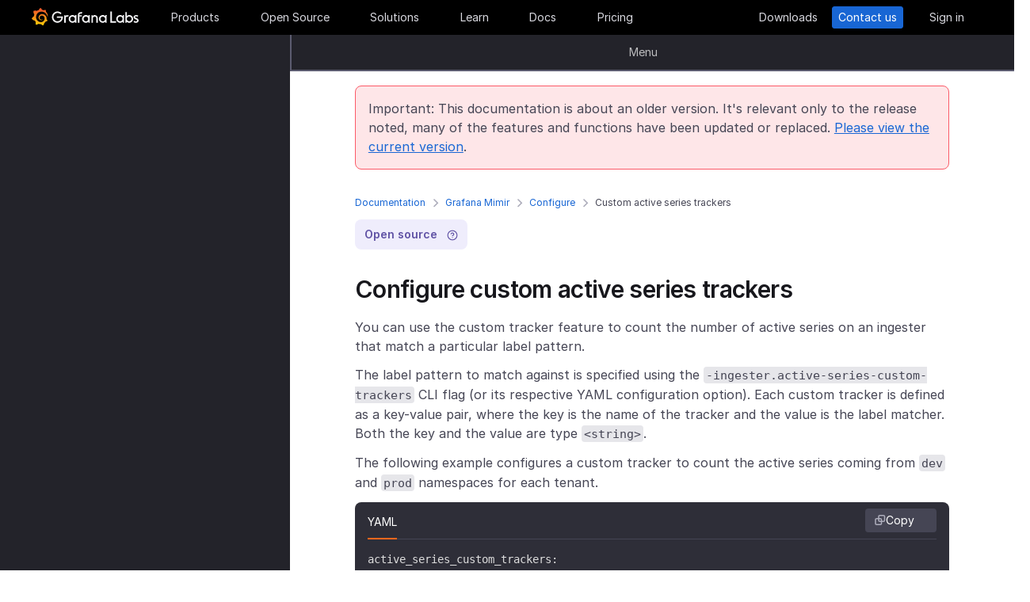

--- FILE ---
content_type: application/javascript; charset=UTF-8
request_url: https://grafana.com/at.js
body_size: 31290
content:
!function(){var t={650:function(t,e,n){
/**
 * @license
 * at.js 2.6.0 | (c) Adobe Systems Incorporated | All rights reserved
 * zepto.js | (c) 2010-2016 Thomas Fuchs | zeptojs.com/license
*/
window.adobe=window.adobe||{},window.adobe.target=function(){"use strict";var t,e,r,o=window,i=document,c=!i.documentMode||i.documentMode>=11,s=i.compatMode&&"CSS1Compat"===i.compatMode&&c&&(e=(t=window.navigator.userAgent).indexOf("MSIE ")>0,r=t.indexOf("Trident/")>0,!(e||r)),u=o.targetGlobalSettings;if(!s||u&&!1===u.enabled)return o.adobe=o.adobe||{},o.adobe.target={VERSION:"",event:{},getOffer:ft,getOffers:lt,applyOffer:ft,applyOffers:lt,sendNotifications:lt,trackEvent:ft,triggerView:ft,registerExtension:ft,init:ft},o.mboxCreate=ft,o.mboxDefine=ft,o.mboxUpdate=ft,"console"in o&&"warn"in o.console&&o.console.warn("AT: Adobe Target content delivery is disabled. Update your DOCTYPE to support Standards mode."),o.adobe.target;
/*
  object-assign
  (c) Sindre Sorhus
  @license MIT
  */var a=Object.getOwnPropertySymbols,f=Object.prototype.hasOwnProperty,l=Object.prototype.propertyIsEnumerable;var d=function(){try{if(!Object.assign)return!1;var t=new String("abc");if(t[5]="de","5"===Object.getOwnPropertyNames(t)[0])return!1;for(var e={},n=0;n<10;n++)e["_"+String.fromCharCode(n)]=n;if("0123456789"!==Object.getOwnPropertyNames(e).map((function(t){return e[t]})).join(""))return!1;var r={};return"abcdefghijklmnopqrst".split("").forEach((function(t){r[t]=t})),"abcdefghijklmnopqrst"===Object.keys(Object.assign({},r)).join("")}catch(t){return!1}}()?Object.assign:function(t,e){for(var n,r,o=function(t){if(null==t)throw new TypeError("Object.assign cannot be called with null or undefined");return Object(t)}(t),i=1;i<arguments.length;i++){for(var c in n=Object(arguments[i]))f.call(n,c)&&(o[c]=n[c]);if(a){r=a(n);for(var s=0;s<r.length;s++)l.call(n,r[s])&&(o[r[s]]=n[r[s]])}}return o};function p(t){return null==t}const{isArray:h}=Array,{prototype:m}=Object,{toString:g}=m;function v(t){return function(t){return g.call(t)}(t)}function y(t){const e=typeof t;return null!=t&&("object"===e||"function"===e)}function b(t){return!!y(t)&&"[object Function]"===v(t)}function w(t){return t}function x(t){return b(t)?t:w}function S(t){return p(t)?[]:Object.keys(t)}const E=(t,e)=>e.forEach(t),C=(t,e)=>{E((n=>t(e[n],n)),S(e))},T=(t,e)=>e.filter(t),k=(t,e)=>{const n={};return C(((e,r)=>{t(e,r)&&(n[r]=e)}),e),n};function O(t,e){return p(e)?[]:(h(e)?T:k)(x(t),e)}function N(t){return p(t)?[]:[].concat.apply([],t)}function A(t){const e=t?t.length:0;let n=e;for(;n-=1;)if(!b(t[n]))throw new TypeError("Expected a function");return(...n)=>{let r=0,o=e?t[r].apply(this,n):n[0];for(;(r+=1)<e;)o=t[r].call(this,o);return o}}function I(t,e){p(e)||(h(e)?E:C)(x(t),e)}function _(t){return null!=t&&"object"==typeof t}function P(t){return"string"==typeof t||!h(t)&&_(t)&&"[object String]"===v(t)}function M(t){if(!P(t))return-1;let e=0;const{length:n}=t;for(let r=0;r<n;r+=1)e=(e<<5)-e+t.charCodeAt(r)&4294967295;return e}function q(t){return null!=t&&function(t){return"number"==typeof t&&t>-1&&t%1==0&&t<=9007199254740991}(t.length)&&!b(t)}const D=(t,e)=>e.map(t);function R(t){return p(t)?[]:q(t)?P(t)?t.split(""):function(t){let e=0;const{length:n}=t,r=Array(n);for(;e<n;)r[e]=t[e],e+=1;return r}(t):(e=S(t),n=t,D((t=>n[t]),e));var e,n}const{prototype:L}=Object,{hasOwnProperty:j}=L;function V(t){if(null==t)return!0;if(q(t)&&(h(t)||P(t)||b(t.splice)))return!t.length;for(const e in t)if(j.call(t,e))return!1;return!0}const{prototype:H}=String,{trim:U}=H;function F(t){return p(t)?"":U.call(t)}function B(t){return P(t)?!F(t):V(t)}const z=t=>!B(t);function $(t){return"number"==typeof t||_(t)&&"[object Number]"===v(t)}const{prototype:J}=Function,{prototype:G}=Object,{toString:Z}=J,{hasOwnProperty:K}=G,X=Z.call(Object);function Y(t,e){return h(e)?e.join(t||""):""}const W=(t,e)=>{const n={};return C(((e,r)=>{n[r]=t(e,r)}),e),n};function Q(t,e){return p(e)?[]:(h(e)?D:W)(x(t),e)}function tt(){return(new Date).getTime()}const et=(t,e,n)=>n.reduce(t,e),nt=(t,e,n)=>{let r=e;return C(((e,n)=>{r=t(r,e,n)}),n),r};function rt(t,e,n){return p(n)?e:(h(n)?et:nt)(x(t),e,n)}const{prototype:ot}=Array,{reverse:it}=ot;function ct(t,e){return B(e)?[]:e.split(t||"")}function st(t,e=0){return setTimeout(t,Number(e)||0)}function ut(t){clearTimeout(t)}const at="server-side",ft=()=>{},lt=t=>Promise.resolve(t);var dt="undefined"!=typeof globalThis?globalThis:"undefined"!=typeof window?window:void 0!==n.g?n.g:"undefined"!=typeof self?self:{};!function(t){(function(){var e,n,r,o,i,c;"undefined"!=typeof performance&&null!==performance&&performance.now?t.exports=function(){return performance.now()}:"undefined"!=typeof process&&null!==process&&process.hrtime?(t.exports=function(){return(e()-i)/1e6},n=process.hrtime,o=(e=function(){var t;return 1e9*(t=n())[0]+t[1]})(),c=1e9*process.uptime(),i=o-c):Date.now?(t.exports=function(){return Date.now()-r},r=Date.now()):(t.exports=function(){return(new Date).getTime()-r},r=(new Date).getTime())}).call(dt)}({exports:{}});var pt=function(t,e){if(t){e=e||{};for(var n={key:["source","protocol","authority","userInfo","user","password","host","port","relative","path","directory","file","query","anchor"],q:{name:"queryKey",parser:/(?:^|&)([^&=]*)=?([^&]*)/g},parser:{strict:/^(?:([^:\/?#]+):)?(?:\/\/((?:(([^:@]*)(?::([^:@]*))?)?@)?([^:\/?#]*)(?::(\d*))?))?((((?:[^?#\/]*\/)*)([^?#]*))(?:\?([^#]*))?(?:#(.*))?)/,loose:/^(?:(?![^:@]+:[^:@\/]*@)([^:\/?#.]+):)?(?:\/\/)?((?:(([^:@]*)(?::([^:@]*))?)?@)?([^:\/?#]*)(?::(\d*))?)(((\/(?:[^?#](?![^?#\/]*\.[^?#\/.]+(?:[?#]|$)))*\/?)?([^?#\/]*))(?:\?([^#]*))?(?:#(.*))?)/}},r=n.parser[e.strictMode?"strict":"loose"].exec(t),o={},i=14;i--;)o[n.key[i]]=r[i]||"";return o[n.q.name]={},o[n.key[12]].replace(n.q.parser,(function(t,e,r){e&&(o[n.q.name][e]=r)})),o}};const ht=new Uint8Array(256),mt=function(){const t=window.crypto||window.msCrypto;return!p(t)&&t.getRandomValues&&b(t.getRandomValues)&&t.getRandomValues.bind(t)}();function gt(){return mt(ht)}const vt=function(){const t=[];for(let e=0;e<256;e+=1)t.push((e+256).toString(16).substr(1));return t}();function yt(){return function(t){const e=t();return e[6]=15&e[6]|64,e[8]=63&e[8]|128,function(t){const e=[];for(let n=0;n<16;n+=1)e.push(vt[t[n]]);return Y("",e).toLowerCase()}(e)}(gt)}const bt="type",wt="content",xt="selector",St="src",Et='Adobe Target content delivery is disabled. Ensure that you can save cookies to your current domain, there is no "mboxDisable" cookie and there is no "mboxDisable" parameter in query string.',Ct="options argument is required",Tt="Action has no content",kt="error",Ot="valid",Nt="success",At="___target_traces",It="display",_t=/^(?!0)(?!.*\.$)((1?\d?\d|25[0-5]|2[0-4]\d)(\.|$)){4}$/,Pt=/^(com|edu|gov|net|mil|org|nom|co|name|info|biz)$/i;let Mt={};const qt=["enabled","clientCode","imsOrgId","serverDomain","cookieDomain","timeout","mboxParams","globalMboxParams","defaultContentHiddenStyle","defaultContentVisibleStyle","deviceIdLifetime","bodyHiddenStyle","bodyHidingEnabled","selectorsPollingTimeout","visitorApiTimeout","overrideMboxEdgeServer","overrideMboxEdgeServerTimeout","optoutEnabled","optinEnabled","secureOnly","supplementalDataIdParamTimeout","authoringScriptUrl","urlSizeLimit","endpoint","pageLoadEnabled","viewsEnabled","analyticsLogging","serverState","decisioningMethod","pollingInterval","artifactLocation","artifactFormat","artifactPayload","environment","cdnEnvironment","telemetryEnabled","cdnBasePath","cspScriptNonce","cspStyleNonce","globalMboxName"];function Dt(t,e,n){let r="";"file:"===t.location.protocol||(r=function(t){if(function(t){return _t.test(t)}(t))return t;const e=null==(n=ct(".",t))?n:it.call(n);var n;const r=e.length;return r>=3&&Pt.test(e[1])?e[2]+"."+e[1]+"."+e[0]:1===r?e[0]:e[1]+"."+e[0]}(t.location.hostname)),n.cookieDomain=r,n.enabled=function(t){const{compatMode:e}=t;return e&&"CSS1Compat"===e}(e)&&function(t){const{documentMode:e}=t;return!e||e>=10}(e),function(t,e){t.enabled&&(p(e.globalMboxAutoCreate)||(t.pageLoadEnabled=e.globalMboxAutoCreate),I((n=>{p(e[n])||(t[n]=e[n])}),qt))}(n,t.targetGlobalSettings||{})}function Rt(){return Mt}var Lt="undefined"!=typeof globalThis?globalThis:"undefined"!=typeof window?window:void 0!==n.g?n.g:"undefined"!=typeof self?self:{};function jt(t,e){return t(e={exports:{}},e.exports),e.exports}var Vt=jt((function(t,e){var n;n=function(){function t(){for(var t=0,e={};t<arguments.length;t++){var n=arguments[t];for(var r in n)e[r]=n[r]}return e}function e(t){return t.replace(/(%[0-9A-Z]{2})+/g,decodeURIComponent)}return function n(r){function o(){}function i(e,n,i){if("undefined"!=typeof document){"number"==typeof(i=t({path:"/"},o.defaults,i)).expires&&(i.expires=new Date(1*new Date+864e5*i.expires)),i.expires=i.expires?i.expires.toUTCString():"";try{var c=JSON.stringify(n);/^[\{\[]/.test(c)&&(n=c)}catch(t){}n=r.write?r.write(n,e):encodeURIComponent(String(n)).replace(/%(23|24|26|2B|3A|3C|3E|3D|2F|3F|40|5B|5D|5E|60|7B|7D|7C)/g,decodeURIComponent),e=encodeURIComponent(String(e)).replace(/%(23|24|26|2B|5E|60|7C)/g,decodeURIComponent).replace(/[\(\)]/g,escape);var s="";for(var u in i)i[u]&&(s+="; "+u,!0!==i[u]&&(s+="="+i[u].split(";")[0]));return document.cookie=e+"="+n+s}}function c(t,n){if("undefined"!=typeof document){for(var o={},i=document.cookie?document.cookie.split("; "):[],c=0;c<i.length;c++){var s=i[c].split("="),u=s.slice(1).join("=");n||'"'!==u.charAt(0)||(u=u.slice(1,-1));try{var a=e(s[0]);if(u=(r.read||r)(u,a)||e(u),n)try{u=JSON.parse(u)}catch(t){}if(o[a]=u,t===a)break}catch(t){}}return t?o[t]:o}}return o.set=i,o.get=function(t){return c(t,!1)},o.getJSON=function(t){return c(t,!0)},o.remove=function(e,n){i(e,"",t(n,{expires:-1}))},o.defaults={},o.withConverter=n,o}((function(){}))},t.exports=n()})),Ht={get:Vt.get,set:Vt.set,remove:Vt.remove};function Ut(t,e){return Object.prototype.hasOwnProperty.call(t,e)}var Ft=function(t,e,n,r){e=e||"&",n=n||"=";var o={};if("string"!=typeof t||0===t.length)return o;var i=/\+/g;t=t.split(e);var c=1e3;r&&"number"==typeof r.maxKeys&&(c=r.maxKeys);var s=t.length;c>0&&s>c&&(s=c);for(var u=0;u<s;++u){var a,f,l,d,p=t[u].replace(i,"%20"),h=p.indexOf(n);h>=0?(a=p.substr(0,h),f=p.substr(h+1)):(a=p,f=""),l=decodeURIComponent(a),d=decodeURIComponent(f),Ut(o,l)?Array.isArray(o[l])?o[l].push(d):o[l]=[o[l],d]:o[l]=d}return o},Bt=function(t){switch(typeof t){case"string":return t;case"boolean":return t?"true":"false";case"number":return isFinite(t)?t:"";default:return""}},zt=function(t,e,n,r){return e=e||"&",n=n||"=",null===t&&(t=void 0),"object"==typeof t?Object.keys(t).map((function(r){var o=encodeURIComponent(Bt(r))+n;return Array.isArray(t[r])?t[r].map((function(t){return o+encodeURIComponent(Bt(t))})).join(e):o+encodeURIComponent(Bt(t[r]))})).join(e):r?encodeURIComponent(Bt(r))+n+encodeURIComponent(Bt(t)):""},$t=jt((function(t,e){e.decode=e.parse=Ft,e.encode=e.stringify=zt})),Jt=($t.decode,$t.parse,$t.encode,$t.stringify,{parse:function(t){return"string"==typeof t&&(t=t.trim().replace(/^[?#&]/,"")),$t.parse(t)},stringify:function(t){return $t.stringify(t)}});const{parse:Gt,stringify:Zt}=Jt,Kt=document.createElement("a"),Xt={};function Yt(t){try{return Gt(t)}catch(t){return{}}}function Wt(t){try{return Zt(t)}catch(t){return""}}function Qt(t){try{return decodeURIComponent(t)}catch(e){return t}}function te(t){try{return encodeURIComponent(t)}catch(e){return t}}function ee(t){if(Xt[t])return Xt[t];Kt.href=t;const e=pt(Kt.href);return e.queryKey=Yt(e.query),Xt[t]=e,Xt[t]}const{get:ne,set:re,remove:oe}=Ht;function ie(t,e,n){return{name:t,value:e,expires:n}}function ce(t){const e=ct("#",t);return V(e)||e.length<3||isNaN(parseInt(e[2],10))?null:ie(Qt(e[0]),Qt(e[1]),Number(e[2]))}function se(){const t=Q(ce,B(e=ne("mbox"))?[]:ct("|",e));var e;const n=Math.ceil(tt()/1e3);return rt(((t,e)=>(t[e.name]=e,t)),{},O((t=>y(t)&&n<=t.expires),t))}function ue(t){const e=se()[t];return y(e)?e.value:""}function ae(t){return Y("#",[te(t.name),te(t.value),t.expires])}function fe(t){return t.expires}function le(t){const{name:e,value:n,expires:r,domain:o,secure:i}=t,c=se();c[e]=ie(e,n,Math.ceil(r+tt()/1e3)),function(t,e,n){const r=R(t),o=Math.abs(1e3*function(t){const e=Q(fe,t);return Math.max.apply(null,e)}(r)-tt()),i=Y("|",Q(ae,r)),c=new Date(tt()+o);re("mbox",i,{domain:e,expires:c,secure:n})}(c,o,i)}function de(t,e,n){return function(t){return z(ne(t))}(n)||function(t,e){const{location:n}=t,{search:r}=n,o=Yt(r);return z(o[e])}(t,n)||function(t,e){const{referrer:n}=t,r=ee(n).queryKey;return!p(r)&&z(r[e])}(e,n)}function pe(){return Rt().enabled&&function(){const t=Rt(),e=t.cookieDomain,n=t.secureOnly;re("at_check","true",{domain:e,secure:n});const r="true"===ne("at_check");return oe("at_check"),r}()&&!de(window,document,"mboxDisable")}function he(){return de(window,document,"mboxDebug")}function me(){return de(window,document,"mboxEdit")}const ge="AT:";function ve(t,e){const{console:n}=t;return!p(n)&&b(n[e])}function ye(...t){!function(t,e){const{console:n}=t;ve(t,"warn")&&n.warn.apply(n,[ge].concat(e))}(window,t)}function be(...t){!function(t,e){const{console:n}=t;ve(t,"debug")&&he()&&n.debug.apply(n,[ge].concat(e))}(window,t)}function we(t,e,n,r){"serverTraces"===e&&t[At].push(n),r&&"serverTraces"!==e&&t[At][e].push(d({timestamp:tt()},n))}function xe(t){we(window,"clientTraces",t,he())}var Se=setTimeout;function Ee(t){return Boolean(t&&void 0!==t.length)}function Ce(){}function Te(t){if(!(this instanceof Te))throw new TypeError("Promises must be constructed via new");if("function"!=typeof t)throw new TypeError("not a function");this._state=0,this._handled=!1,this._value=void 0,this._deferreds=[],_e(t,this)}function ke(t,e){for(;3===t._state;)t=t._value;0!==t._state?(t._handled=!0,Te._immediateFn((function(){var n=1===t._state?e.onFulfilled:e.onRejected;if(null!==n){var r;try{r=n(t._value)}catch(t){return void Ne(e.promise,t)}Oe(e.promise,r)}else(1===t._state?Oe:Ne)(e.promise,t._value)}))):t._deferreds.push(e)}function Oe(t,e){try{if(e===t)throw new TypeError("A promise cannot be resolved with itself.");if(e&&("object"==typeof e||"function"==typeof e)){var n=e.then;if(e instanceof Te)return t._state=3,t._value=e,void Ae(t);if("function"==typeof n)return void _e((r=n,o=e,function(){r.apply(o,arguments)}),t)}t._state=1,t._value=e,Ae(t)}catch(e){Ne(t,e)}var r,o}function Ne(t,e){t._state=2,t._value=e,Ae(t)}function Ae(t){2===t._state&&0===t._deferreds.length&&Te._immediateFn((function(){t._handled||Te._unhandledRejectionFn(t._value)}));for(var e=0,n=t._deferreds.length;e<n;e++)ke(t,t._deferreds[e]);t._deferreds=null}function Ie(t,e,n){this.onFulfilled="function"==typeof t?t:null,this.onRejected="function"==typeof e?e:null,this.promise=n}function _e(t,e){var n=!1;try{t((function(t){n||(n=!0,Oe(e,t))}),(function(t){n||(n=!0,Ne(e,t))}))}catch(t){if(n)return;n=!0,Ne(e,t)}}Te.prototype.catch=function(t){return this.then(null,t)},Te.prototype.then=function(t,e){var n=new this.constructor(Ce);return ke(this,new Ie(t,e,n)),n},Te.prototype.finally=function(t){var e=this.constructor;return this.then((function(n){return e.resolve(t()).then((function(){return n}))}),(function(n){return e.resolve(t()).then((function(){return e.reject(n)}))}))},Te.all=function(t){return new Te((function(e,n){if(!Ee(t))return n(new TypeError("Promise.all accepts an array"));var r=Array.prototype.slice.call(t);if(0===r.length)return e([]);var o=r.length;function i(t,c){try{if(c&&("object"==typeof c||"function"==typeof c)){var s=c.then;if("function"==typeof s)return void s.call(c,(function(e){i(t,e)}),n)}r[t]=c,0==--o&&e(r)}catch(t){n(t)}}for(var c=0;c<r.length;c++)i(c,r[c])}))},Te.resolve=function(t){return t&&"object"==typeof t&&t.constructor===Te?t:new Te((function(e){e(t)}))},Te.reject=function(t){return new Te((function(e,n){n(t)}))},Te.race=function(t){return new Te((function(e,n){if(!Ee(t))return n(new TypeError("Promise.race accepts an array"));for(var r=0,o=t.length;r<o;r++)Te.resolve(t[r]).then(e,n)}))},Te._immediateFn="function"==typeof setImmediate&&function(t){setImmediate(t)}||function(t){Se(t,0)},Te._unhandledRejectionFn=function(t){"undefined"!=typeof console&&console&&console.warn("Possible Unhandled Promise Rejection:",t)};var Pe="undefined"!=typeof window&&window.Promise||void 0!==Lt&&Lt.Promise||Te.default||Te,Me=function(t){var e=function(){var e,n,r,o,i,c=[],s=c.concat,u=c.filter,a=c.slice,f=t.document,l={},d={},p={"column-count":1,columns:1,"font-weight":1,"line-height":1,opacity:1,"z-index":1,zoom:1},h=/^\s*<(\w+|!)[^>]*>/,m=/^<(\w+)\s*\/?>(?:<\/\1>|)$/,g=/<(?!area|br|col|embed|hr|img|input|link|meta|param)(([\w:]+)[^>]*)\/>/gi,v=/^(?:body|html)$/i,y=/([A-Z])/g,b=["val","css","html","text","data","width","height","offset"],w=f.createElement("table"),x=f.createElement("tr"),S={tr:f.createElement("tbody"),tbody:w,thead:w,tfoot:w,td:x,th:x,"*":f.createElement("div")},E=/complete|loaded|interactive/,C=/^[\w-]*$/,T={},k=T.toString,O={},N=f.createElement("div"),A={tabindex:"tabIndex",readonly:"readOnly",for:"htmlFor",class:"className",maxlength:"maxLength",cellspacing:"cellSpacing",cellpadding:"cellPadding",rowspan:"rowSpan",colspan:"colSpan",usemap:"useMap",frameborder:"frameBorder",contenteditable:"contentEditable"},I=Array.isArray||function(t){return t instanceof Array};function _(t){return null==t?String(t):T[k.call(t)]||"object"}function P(t){return"function"==_(t)}function M(t){return null!=t&&t==t.window}function q(t){return null!=t&&t.nodeType==t.DOCUMENT_NODE}function D(t){return"object"==_(t)}function R(t){return D(t)&&!M(t)&&Object.getPrototypeOf(t)==Object.prototype}function L(t){var e=!!t&&"length"in t&&t.length,r=n.type(t);return"function"!=r&&!M(t)&&("array"==r||0===e||"number"==typeof e&&e>0&&e-1 in t)}function j(t){return t.replace(/::/g,"/").replace(/([A-Z]+)([A-Z][a-z])/g,"$1_$2").replace(/([a-z\d])([A-Z])/g,"$1_$2").replace(/_/g,"-").toLowerCase()}function V(t){return t in d?d[t]:d[t]=new RegExp("(^|\\s)"+t+"(\\s|$)")}function H(t,e){return"number"!=typeof e||p[j(t)]?e:e+"px"}function U(t){return"children"in t?a.call(t.children):n.map(t.childNodes,(function(t){if(1==t.nodeType)return t}))}function F(t,e){var n,r=t?t.length:0;for(n=0;n<r;n++)this[n]=t[n];this.length=r,this.selector=e||""}function B(t,n,r){for(e in n)r&&(R(n[e])||I(n[e]))?(R(n[e])&&!R(t[e])&&(t[e]={}),I(n[e])&&!I(t[e])&&(t[e]=[]),B(t[e],n[e],r)):void 0!==n[e]&&(t[e]=n[e])}function $(t,e){return null==e?n(t):n(t).filter(e)}function J(t,e,n,r){return P(e)?e.call(t,n,r):e}function G(t,e,n){null==n?t.removeAttribute(e):t.setAttribute(e,n)}function Z(t,e){var n=t.className||"",r=n&&void 0!==n.baseVal;if(void 0===e)return r?n.baseVal:n;r?n.baseVal=e:t.className=e}function K(t){try{return t?"true"==t||"false"!=t&&("null"==t?null:+t+""==t?+t:/^[\[\{]/.test(t)?n.parseJSON(t):t):t}catch(e){return t}}function X(t,e){e(t);for(var n=0,r=t.childNodes.length;n<r;n++)X(t.childNodes[n],e)}return O.matches=function(t,e){if(!e||!t||1!==t.nodeType)return!1;var n=t.matches||t.webkitMatchesSelector||t.mozMatchesSelector||t.oMatchesSelector||t.matchesSelector;if(n)return n.call(t,e);var r,o=t.parentNode,i=!o;return i&&(o=N).appendChild(t),r=~O.qsa(o,e).indexOf(t),i&&N.removeChild(t),r},o=function(t){return t.replace(/-+(.)?/g,(function(t,e){return e?e.toUpperCase():""}))},i=function(t){return u.call(t,(function(e,n){return t.indexOf(e)==n}))},O.fragment=function(t,e,r){var o,i,c;return m.test(t)&&(o=n(f.createElement(RegExp.$1))),o||(t.replace&&(t=t.replace(g,"<$1></$2>")),void 0===e&&(e=h.test(t)&&RegExp.$1),e in S||(e="*"),(c=S[e]).innerHTML=""+t,o=n.each(a.call(c.childNodes),(function(){c.removeChild(this)}))),R(r)&&(i=n(o),n.each(r,(function(t,e){b.indexOf(t)>-1?i[t](e):i.attr(t,e)}))),o},O.Z=function(t,e){return new F(t,e)},O.isZ=function(t){return t instanceof O.Z},O.init=function(t,e){var r,o;if(!t)return O.Z();if("string"==typeof t)if("<"==(t=t.trim())[0]&&h.test(t))r=O.fragment(t,RegExp.$1,e),t=null;else{if(void 0!==e)return n(e).find(t);r=O.qsa(f,t)}else{if(P(t))return n(f).ready(t);if(O.isZ(t))return t;if(I(t))o=t,r=u.call(o,(function(t){return null!=t}));else if(D(t))r=[t],t=null;else if(h.test(t))r=O.fragment(t.trim(),RegExp.$1,e),t=null;else{if(void 0!==e)return n(e).find(t);r=O.qsa(f,t)}}return O.Z(r,t)},(n=function(t,e){return O.init(t,e)}).extend=function(t){var e,n=a.call(arguments,1);return"boolean"==typeof t&&(e=t,t=n.shift()),n.forEach((function(n){B(t,n,e)})),t},O.qsa=function(t,e){var n,r="#"==e[0],o=!r&&"."==e[0],i=r||o?e.slice(1):e,c=C.test(i);return t.getElementById&&c&&r?(n=t.getElementById(i))?[n]:[]:1!==t.nodeType&&9!==t.nodeType&&11!==t.nodeType?[]:a.call(c&&!r&&t.getElementsByClassName?o?t.getElementsByClassName(i):t.getElementsByTagName(e):t.querySelectorAll(e))},n.contains=f.documentElement.contains?function(t,e){return t!==e&&t.contains(e)}:function(t,e){for(;e&&(e=e.parentNode);)if(e===t)return!0;return!1},n.type=_,n.isFunction=P,n.isWindow=M,n.isArray=I,n.isPlainObject=R,n.isEmptyObject=function(t){var e;for(e in t)return!1;return!0},n.isNumeric=function(t){var e=Number(t),n=typeof t;return null!=t&&"boolean"!=n&&("string"!=n||t.length)&&!isNaN(e)&&isFinite(e)||!1},n.inArray=function(t,e,n){return c.indexOf.call(e,t,n)},n.camelCase=o,n.trim=function(t){return null==t?"":String.prototype.trim.call(t)},n.uuid=0,n.support={},n.expr={},n.noop=function(){},n.map=function(t,e){var r,o,i,c,s=[];if(L(t))for(o=0;o<t.length;o++)null!=(r=e(t[o],o))&&s.push(r);else for(i in t)null!=(r=e(t[i],i))&&s.push(r);return(c=s).length>0?n.fn.concat.apply([],c):c},n.each=function(t,e){var n,r;if(L(t)){for(n=0;n<t.length;n++)if(!1===e.call(t[n],n,t[n]))return t}else for(r in t)if(!1===e.call(t[r],r,t[r]))return t;return t},n.grep=function(t,e){return u.call(t,e)},t.JSON&&(n.parseJSON=JSON.parse),n.each("Boolean Number String Function Array Date RegExp Object Error".split(" "),(function(t,e){T["[object "+e+"]"]=e.toLowerCase()})),n.fn={constructor:O.Z,length:0,forEach:c.forEach,reduce:c.reduce,push:c.push,sort:c.sort,splice:c.splice,indexOf:c.indexOf,concat:function(){var t,e,n=[];for(t=0;t<arguments.length;t++)e=arguments[t],n[t]=O.isZ(e)?e.toArray():e;return s.apply(O.isZ(this)?this.toArray():this,n)},map:function(t){return n(n.map(this,(function(e,n){return t.call(e,n,e)})))},slice:function(){return n(a.apply(this,arguments))},ready:function(t){return E.test(f.readyState)&&f.body?t(n):f.addEventListener("DOMContentLoaded",(function(){t(n)}),!1),this},get:function(t){return void 0===t?a.call(this):this[t>=0?t:t+this.length]},toArray:function(){return this.get()},size:function(){return this.length},remove:function(){return this.each((function(){null!=this.parentNode&&this.parentNode.removeChild(this)}))},each:function(t){for(var e,n=this.length,r=0;r<n&&(e=this[r],!1!==t.call(e,r,e));)r++;return this},filter:function(t){return P(t)?this.not(this.not(t)):n(u.call(this,(function(e){return O.matches(e,t)})))},add:function(t,e){return n(i(this.concat(n(t,e))))},is:function(t){return this.length>0&&O.matches(this[0],t)},not:function(t){var e=[];if(P(t)&&void 0!==t.call)this.each((function(n){t.call(this,n)||e.push(this)}));else{var r="string"==typeof t?this.filter(t):L(t)&&P(t.item)?a.call(t):n(t);this.forEach((function(t){r.indexOf(t)<0&&e.push(t)}))}return n(e)},has:function(t){return this.filter((function(){return D(t)?n.contains(this,t):n(this).find(t).size()}))},eq:function(t){return-1===t?this.slice(t):this.slice(t,+t+1)},first:function(){var t=this[0];return t&&!D(t)?t:n(t)},last:function(){var t=this[this.length-1];return t&&!D(t)?t:n(t)},find:function(t){var e=this;return t?"object"==typeof t?n(t).filter((function(){var t=this;return c.some.call(e,(function(e){return n.contains(e,t)}))})):1==this.length?n(O.qsa(this[0],t)):this.map((function(){return O.qsa(this,t)})):n()},closest:function(t,e){var r=[],o="object"==typeof t&&n(t);return this.each((function(n,i){for(;i&&!(o?o.indexOf(i)>=0:O.matches(i,t));)i=i!==e&&!q(i)&&i.parentNode;i&&r.indexOf(i)<0&&r.push(i)})),n(r)},parents:function(t){for(var e=[],r=this;r.length>0;)r=n.map(r,(function(t){if((t=t.parentNode)&&!q(t)&&e.indexOf(t)<0)return e.push(t),t}));return $(e,t)},parent:function(t){return $(i(this.pluck("parentNode")),t)},children:function(t){return $(this.map((function(){return U(this)})),t)},contents:function(){return this.map((function(){return this.contentDocument||a.call(this.childNodes)}))},siblings:function(t){return $(this.map((function(t,e){return u.call(U(e.parentNode),(function(t){return t!==e}))})),t)},empty:function(){return this.each((function(){this.innerHTML=""}))},pluck:function(t){return n.map(this,(function(e){return e[t]}))},show:function(){return this.each((function(){var t,e,n;"none"==this.style.display&&(this.style.display=""),"none"==getComputedStyle(this,"").getPropertyValue("display")&&(this.style.display=(t=this.nodeName,l[t]||(e=f.createElement(t),f.body.appendChild(e),n=getComputedStyle(e,"").getPropertyValue("display"),e.parentNode.removeChild(e),"none"==n&&(n="block"),l[t]=n),l[t]))}))},replaceWith:function(t){return this.before(t).remove()},wrap:function(t){var e=P(t);if(this[0]&&!e)var r=n(t).get(0),o=r.parentNode||this.length>1;return this.each((function(i){n(this).wrapAll(e?t.call(this,i):o?r.cloneNode(!0):r)}))},wrapAll:function(t){if(this[0]){var e;for(n(this[0]).before(t=n(t));(e=t.children()).length;)t=e.first();n(t).append(this)}return this},wrapInner:function(t){var e=P(t);return this.each((function(r){var o=n(this),i=o.contents(),c=e?t.call(this,r):t;i.length?i.wrapAll(c):o.append(c)}))},unwrap:function(){return this.parent().each((function(){n(this).replaceWith(n(this).children())})),this},clone:function(){return this.map((function(){return this.cloneNode(!0)}))},hide:function(){return this.css("display","none")},toggle:function(t){return this.each((function(){var e=n(this);(void 0===t?"none"==e.css("display"):t)?e.show():e.hide()}))},prev:function(t){return n(this.pluck("previousElementSibling")).filter(t||"*")},next:function(t){return n(this.pluck("nextElementSibling")).filter(t||"*")},html:function(t){return 0 in arguments?this.each((function(e){var r=this.innerHTML;n(this).empty().append(J(this,t,e,r))})):0 in this?this[0].innerHTML:null},text:function(t){return 0 in arguments?this.each((function(e){var n=J(this,t,e,this.textContent);this.textContent=null==n?"":""+n})):0 in this?this.pluck("textContent").join(""):null},attr:function(t,n){var r;return"string"!=typeof t||1 in arguments?this.each((function(r){if(1===this.nodeType)if(D(t))for(e in t)G(this,e,t[e]);else G(this,t,J(this,n,r,this.getAttribute(t)))})):0 in this&&1==this[0].nodeType&&null!=(r=this[0].getAttribute(t))?r:void 0},removeAttr:function(t){return this.each((function(){1===this.nodeType&&t.split(" ").forEach((function(t){G(this,t)}),this)}))},prop:function(t,e){return t=A[t]||t,1 in arguments?this.each((function(n){this[t]=J(this,e,n,this[t])})):this[0]&&this[0][t]},removeProp:function(t){return t=A[t]||t,this.each((function(){delete this[t]}))},data:function(t,e){var n="data-"+t.replace(y,"-$1").toLowerCase(),r=1 in arguments?this.attr(n,e):this.attr(n);return null!==r?K(r):void 0},val:function(t){return 0 in arguments?(null==t&&(t=""),this.each((function(e){this.value=J(this,t,e,this.value)}))):this[0]&&(this[0].multiple?n(this[0]).find("option").filter((function(){return this.selected})).pluck("value"):this[0].value)},offset:function(e){if(e)return this.each((function(t){var r=n(this),o=J(this,e,t,r.offset()),i=r.offsetParent().offset(),c={top:o.top-i.top,left:o.left-i.left};"static"==r.css("position")&&(c.position="relative"),r.css(c)}));if(!this.length)return null;if(f.documentElement!==this[0]&&!n.contains(f.documentElement,this[0]))return{top:0,left:0};var r=this[0].getBoundingClientRect();return{left:r.left+t.pageXOffset,top:r.top+t.pageYOffset,width:Math.round(r.width),height:Math.round(r.height)}},css:function(t,r){if(arguments.length<2){var i=this[0];if("string"==typeof t){if(!i)return;return i.style[o(t)]||getComputedStyle(i,"").getPropertyValue(t)}if(I(t)){if(!i)return;var c={},s=getComputedStyle(i,"");return n.each(t,(function(t,e){c[e]=i.style[o(e)]||s.getPropertyValue(e)})),c}}var u="";if("string"==_(t))r||0===r?u=j(t)+":"+H(t,r):this.each((function(){this.style.removeProperty(j(t))}));else for(e in t)t[e]||0===t[e]?u+=j(e)+":"+H(e,t[e])+";":this.each((function(){this.style.removeProperty(j(e))}));return this.each((function(){this.style.cssText+=";"+u}))},index:function(t){return t?this.indexOf(n(t)[0]):this.parent().children().indexOf(this[0])},hasClass:function(t){return!!t&&c.some.call(this,(function(t){return this.test(Z(t))}),V(t))},addClass:function(t){return t?this.each((function(e){if("className"in this){r=[];var o=Z(this);J(this,t,e,o).split(/\s+/g).forEach((function(t){n(this).hasClass(t)||r.push(t)}),this),r.length&&Z(this,o+(o?" ":"")+r.join(" "))}})):this},removeClass:function(t){return this.each((function(e){if("className"in this){if(void 0===t)return Z(this,"");r=Z(this),J(this,t,e,r).split(/\s+/g).forEach((function(t){r=r.replace(V(t)," ")})),Z(this,r.trim())}}))},toggleClass:function(t,e){return t?this.each((function(r){var o=n(this);J(this,t,r,Z(this)).split(/\s+/g).forEach((function(t){(void 0===e?!o.hasClass(t):e)?o.addClass(t):o.removeClass(t)}))})):this},scrollTop:function(t){if(this.length){var e="scrollTop"in this[0];return void 0===t?e?this[0].scrollTop:this[0].pageYOffset:this.each(e?function(){this.scrollTop=t}:function(){this.scrollTo(this.scrollX,t)})}},scrollLeft:function(t){if(this.length){var e="scrollLeft"in this[0];return void 0===t?e?this[0].scrollLeft:this[0].pageXOffset:this.each(e?function(){this.scrollLeft=t}:function(){this.scrollTo(t,this.scrollY)})}},position:function(){if(this.length){var t=this[0],e=this.offsetParent(),r=this.offset(),o=v.test(e[0].nodeName)?{top:0,left:0}:e.offset();return r.top-=parseFloat(n(t).css("margin-top"))||0,r.left-=parseFloat(n(t).css("margin-left"))||0,o.top+=parseFloat(n(e[0]).css("border-top-width"))||0,o.left+=parseFloat(n(e[0]).css("border-left-width"))||0,{top:r.top-o.top,left:r.left-o.left}}},offsetParent:function(){return this.map((function(){for(var t=this.offsetParent||f.body;t&&!v.test(t.nodeName)&&"static"==n(t).css("position");)t=t.offsetParent;return t}))}},n.fn.detach=n.fn.remove,["width","height"].forEach((function(t){var e=t.replace(/./,(function(t){return t[0].toUpperCase()}));n.fn[t]=function(r){var o,i=this[0];return void 0===r?M(i)?i["inner"+e]:q(i)?i.documentElement["scroll"+e]:(o=this.offset())&&o[t]:this.each((function(e){(i=n(this)).css(t,J(this,r,e,i[t]()))}))}})),["after","prepend","before","append"].forEach((function(t,e){var r=e%2;n.fn[t]=function(){var t,o,i=n.map(arguments,(function(e){var r=[];return"array"==(t=_(e))?(e.forEach((function(t){return void 0!==t.nodeType?r.push(t):n.zepto.isZ(t)?r=r.concat(t.get()):void(r=r.concat(O.fragment(t)))})),r):"object"==t||null==e?e:O.fragment(e)})),c=this.length>1;return i.length<1?this:this.each((function(t,s){o=r?s:s.parentNode,s=0==e?s.nextSibling:1==e?s.firstChild:2==e?s:null;const u=n.contains(f.documentElement,o),a=/^(text|application)\/(javascript|ecmascript)$/,l=Rt(),d=l.cspScriptNonce,p=l.cspStyleNonce;i.forEach((function(t){if(c)t=t.cloneNode(!0);else if(!o)return n(t).remove();z(d)&&"SCRIPT"===t.tagName&&t.setAttribute("nonce",d),z(p)&&"STYLE"===t.tagName&&t.setAttribute("nonce",p),o.insertBefore(t,s),u&&X(t,(function(t){null==t.nodeName||"SCRIPT"!==t.nodeName.toUpperCase()||t.type&&!a.test(t.type.toLowerCase())||t.src||function(t,e,n){const r=t.getElementsByTagName("script")[0];if(!r)return;const o=r.parentNode;if(!o)return;const i=t.createElement("script");i.innerHTML=e,z(n)&&i.setAttribute("nonce",n),o.appendChild(i),o.removeChild(i)}(f,t.innerHTML,t.nonce)}))}))}))},n.fn[r?t+"To":"insert"+(e?"Before":"After")]=function(e){return n(e)[t](this),this}})),O.Z.prototype=F.prototype=n.fn,O.uniq=i,O.deserializeValue=K,n.zepto=O,n}();return function(e){var n=1,r=Array.prototype.slice,o=e.isFunction,i=function(t){return"string"==typeof t},c={},s={},u="onfocusin"in t,a={focus:"focusin",blur:"focusout"},f={mouseenter:"mouseover",mouseleave:"mouseout"};function l(t){return t._zid||(t._zid=n++)}function d(t,e,n,r){if((e=p(e)).ns)var o=(i=e.ns,new RegExp("(?:^| )"+i.replace(" "," .* ?")+"(?: |$)"));var i;return(c[l(t)]||[]).filter((function(t){return t&&(!e.e||t.e==e.e)&&(!e.ns||o.test(t.ns))&&(!n||l(t.fn)===l(n))&&(!r||t.sel==r)}))}function p(t){var e=(""+t).split(".");return{e:e[0],ns:e.slice(1).sort().join(" ")}}function h(t,e){return t.del&&!u&&t.e in a||!!e}function m(t){return f[t]||u&&a[t]||t}function g(t,n,r,o,i,s,u){var a=l(t),d=c[a]||(c[a]=[]);n.split(/\s/).forEach((function(n){if("ready"==n)return e(document).ready(r);var c=p(n);c.fn=r,c.sel=i,c.e in f&&(r=function(t){var n=t.relatedTarget;if(!n||n!==this&&!e.contains(this,n))return c.fn.apply(this,arguments)}),c.del=s;var a=s||r;c.proxy=function(e){if(!(e=S(e)).isImmediatePropagationStopped()){e.data=o;var n=a.apply(t,null==e._args?[e]:[e].concat(e._args));return!1===n&&(e.preventDefault(),e.stopPropagation()),n}},c.i=d.length,d.push(c),"addEventListener"in t&&t.addEventListener(m(c.e),c.proxy,h(c,u))}))}function v(t,e,n,r,o){var i=l(t);(e||"").split(/\s/).forEach((function(e){d(t,e,n,r).forEach((function(e){delete c[i][e.i],"removeEventListener"in t&&t.removeEventListener(m(e.e),e.proxy,h(e,o))}))}))}s.click=s.mousedown=s.mouseup=s.mousemove="MouseEvents",e.event={add:g,remove:v},e.proxy=function(t,n){var c=2 in arguments&&r.call(arguments,2);if(o(t)){var s=function(){return t.apply(n,c?c.concat(r.call(arguments)):arguments)};return s._zid=l(t),s}if(i(n))return c?(c.unshift(t[n],t),e.proxy.apply(null,c)):e.proxy(t[n],t);throw new TypeError("expected function")},e.fn.bind=function(t,e,n){return this.on(t,e,n)},e.fn.unbind=function(t,e){return this.off(t,e)},e.fn.one=function(t,e,n,r){return this.on(t,e,n,r,1)};var y=function(){return!0},b=function(){return!1},w=/^([A-Z]|returnValue$|layer[XY]$|webkitMovement[XY]$)/,x={preventDefault:"isDefaultPrevented",stopImmediatePropagation:"isImmediatePropagationStopped",stopPropagation:"isPropagationStopped"};function S(t,n){if(n||!t.isDefaultPrevented){n||(n=t),e.each(x,(function(e,r){var o=n[e];t[e]=function(){return this[r]=y,o&&o.apply(n,arguments)},t[r]=b}));try{t.timeStamp||(t.timeStamp=(new Date).getTime())}catch(t){}(void 0!==n.defaultPrevented?n.defaultPrevented:"returnValue"in n?!1===n.returnValue:n.getPreventDefault&&n.getPreventDefault())&&(t.isDefaultPrevented=y)}return t}function E(t){var e,n={originalEvent:t};for(e in t)w.test(e)||void 0===t[e]||(n[e]=t[e]);return S(n,t)}e.fn.delegate=function(t,e,n){return this.on(e,t,n)},e.fn.undelegate=function(t,e,n){return this.off(e,t,n)},e.fn.live=function(t,n){return e(document.body).delegate(this.selector,t,n),this},e.fn.die=function(t,n){return e(document.body).undelegate(this.selector,t,n),this},e.fn.on=function(t,n,c,s,u){var a,f,l=this;return t&&!i(t)?(e.each(t,(function(t,e){l.on(t,n,c,e,u)})),l):(i(n)||o(s)||!1===s||(s=c,c=n,n=void 0),void 0!==s&&!1!==c||(s=c,c=void 0),!1===s&&(s=b),l.each((function(o,i){u&&(a=function(t){return v(i,t.type,s),s.apply(this,arguments)}),n&&(f=function(t){var o,c=e(t.target).closest(n,i).get(0);if(c&&c!==i)return o=e.extend(E(t),{currentTarget:c,liveFired:i}),(a||s).apply(c,[o].concat(r.call(arguments,1)))}),g(i,t,s,c,n,f||a)})))},e.fn.off=function(t,n,r){var c=this;return t&&!i(t)?(e.each(t,(function(t,e){c.off(t,n,e)})),c):(i(n)||o(r)||!1===r||(r=n,n=void 0),!1===r&&(r=b),c.each((function(){v(this,t,r,n)})))},e.fn.trigger=function(t,n){return(t=i(t)||e.isPlainObject(t)?e.Event(t):S(t))._args=n,this.each((function(){t.type in a&&"function"==typeof this[t.type]?this[t.type]():"dispatchEvent"in this?this.dispatchEvent(t):e(this).triggerHandler(t,n)}))},e.fn.triggerHandler=function(t,n){var r,o;return this.each((function(c,s){(r=E(i(t)?e.Event(t):t))._args=n,r.target=s,e.each(d(s,t.type||t),(function(t,e){if(o=e.proxy(r),r.isImmediatePropagationStopped())return!1}))})),o},"focusin focusout focus blur load resize scroll unload click dblclick mousedown mouseup mousemove mouseover mouseout mouseenter mouseleave change select keydown keypress keyup error".split(" ").forEach((function(t){e.fn[t]=function(e){return 0 in arguments?this.bind(t,e):this.trigger(t)}})),e.Event=function(t,e){i(t)||(t=(e=t).type);var n=document.createEvent(s[t]||"Events"),r=!0;if(e)for(var o in e)"bubbles"==o?r=!!e[o]:n[o]=e[o];return n.initEvent(t,r,!0),S(n)}}(e),function(){try{getComputedStyle(void 0)}catch(n){var e=getComputedStyle;t.getComputedStyle=function(t,n){try{return e(t,n)}catch(t){return null}}}}(),function(t){var e=t.zepto,n=e.qsa,r=/^\s*>/,o="Zepto"+ +new Date;e.qsa=function(e,i){var c,s,u=i;try{u?r.test(u)&&(s=t(e).addClass(o),u="."+o+" "+u):u="*",c=n(e,u)}catch(t){throw t}finally{s&&s.removeClass(o)}return c}}(e),e}(window);const qe=window.MutationObserver||window.WebkitMutationObserver;function De(){return b(qe)}function Re(t){return new qe(t)}function Le(t){return new Pe(t)}function je(t){return Pe.resolve(t)}function Ve(t){return Pe.reject(t)}function He(t){return h(t)?Pe.all(t):Ve(new TypeError("Expected an array of promises"))}function Ue(t,e,n){let r=-1;return(o=[t,Le(((t,o)=>{r=st((()=>o(new Error(n))),e)}))],h(o)?Pe.race(o):Ve(new TypeError("Expected an array of promises"))).then((t=>(ut(r),t)),(t=>{throw ut(r),t}));var o}function Fe(t){if(p(t.adobe))return!1;const e=t.adobe;if(p(e.optIn))return!1;const n=e.optIn;return b(n.fetchPermissions)&&b(n.isApproved)}function Be(t,e){if(!Fe(t))return!0;const n=t.adobe.optIn,r=(t.adobe.optIn.Categories||{})[e];return n.isApproved(r)}function ze(){const t=Rt().optinEnabled;return function(t,e){return!!e&&Fe(t)}(window,t)}function $e(){return Be(window,"TARGET")}function Je(){return function(t,e){if(!Fe(t))return je(!0);const n=t.adobe.optIn,r=(t.adobe.optIn.Categories||{}).TARGET;return Le(((t,e)=>{n.fetchPermissions((()=>{n.isApproved(r)?t(!0):e("Adobe Target is not opted in")}),!0)}))}(window)}Pe._setImmediateFn&&(De()?Pe._setImmediateFn(function(){const t=document.createTextNode(""),e=[];return Re((()=>{const t=e.length;for(let n=0;n<t;n+=1)e[n]();e.splice(0,t)})).observe(t,{characterData:!0}),n=>{e.push(n),t.textContent=t.textContent.length>0?"":"a"}}()):-1!==window.navigator.userAgent.indexOf("MSIE 10")&&Pe._setImmediateFn((t=>{let e=Me("<script>");e.on("readystatechange",(()=>{e.on("readystatechange",null),e.remove(),e=null,t()})),Me(document.documentElement).append(e)})));const Ge=yt();function Ze(t){!function(t,e){le({name:"session",value:t,expires:e.sessionIdLifetime,domain:e.cookieDomain,secure:e.secureOnly})}(t,Rt())}function Ke(){if(ze()&&!$e())return Ge;const t=function(){const{location:t}=window,{search:e}=t;return Yt(e).mboxSession}();if(z(t))return Ze(t),ue("session");const e=ue("session");return B(e)?Ze(Ge):Ze(e),ue("session")}function Xe(){return ue("PC")}const Ye=/.*\.(\d+)_\d+/;function We(t){const e=Rt();if(!e.overrideMboxEdgeServer)return;const n=e.cookieDomain,r=new Date(tt()+e.overrideMboxEdgeServerTimeout),o=e.secureOnly,i=ne("mboxEdgeCluster"),c={domain:n,expires:r,secure:o};if(z(i))return void re("mboxEdgeCluster",i,c);const s=function(t){if(B(t))return"";const e=Ye.exec(t);return V(e)||2!==e.length?"":e[1]}(t);B(s)||re("mboxEdgeCluster",s,c)}function Qe(t,e,n,r){const o=new t.CustomEvent(n,{detail:r});e.dispatchEvent(o)}function tn(t,e){const{mbox:n,error:r,url:o,analyticsDetails:i,responseTokens:c,execution:s}=e,u={type:t,tracking:function(t,e){const n=t(),r=e(),o={};return o.sessionId=n,z(r)?(o.deviceId=r,o):o}(Ke,Xe)};return p(n)||(u.mbox=n),p(r)||(u.error=r),p(o)||(u.url=o),V(i)||(u.analyticsDetails=i),V(c)||(u.responseTokens=c),V(s)||(u.execution=s),u}function en(t){const e=tn("at-request-start",t);Qe(window,document,"at-request-start",e)}function nn(t,e){const n=tn("at-request-succeeded",t);n.redirect=e,Qe(window,document,"at-request-succeeded",n)}function rn(t){const e=tn("at-request-failed",t);Qe(window,document,"at-request-failed",e)}function on(t){const e=tn("at-content-rendering-start",t);Qe(window,document,"at-content-rendering-start",e)}function cn(t){const e=tn("at-content-rendering-succeeded",t);Qe(window,document,"at-content-rendering-succeeded",e)}function sn(t){const e=tn("at-content-rendering-failed",t);Qe(window,document,"at-content-rendering-failed",e)}function un(t){const e=tn("at-content-rendering-no-offers",t);Qe(window,document,"at-content-rendering-no-offers",e)}function an(t){const e=tn("at-content-rendering-redirect",t);Qe(window,document,"at-content-rendering-redirect",e)}!function(t,e){function n(t,n){const r=e.createEvent("CustomEvent");return n=n||{bubbles:!1,cancelable:!1,detail:void 0},r.initCustomEvent(t,n.bubbles,n.cancelable,n.detail),r}b(t.CustomEvent)||(n.prototype=t.Event.prototype,t.CustomEvent=n)}(window,document);var fn=function(t){var e=document.createElement("script");e.src=t,e.async=!0;var n=function(t,e){return new Pe((function(n,r){e.onload=function(){n(e)},e.onerror=function(){r(new Error("Failed to load script "+t))}}))}(t,e);return document.getElementsByTagName("head")[0].appendChild(e),n};function ln(t){return _(t)&&1===t.nodeType&&!function(t){if(!_(t)||"[object Object]"!==v(t))return!1;const e=function(t){return Object.getPrototypeOf(Object(t))}(t);if(null===e)return!0;const n=K.call(e,"constructor")&&e.constructor;return"function"==typeof n&&n instanceof n&&Z.call(n)===X}(t)}const dn=4,pn=/((\.|#)(-)?\d{1})/g;function hn(t){const e=t.charAt(0),n=t.charAt(1),r=t.charAt(2),o={key:t};return o.val="-"===n?""+e+n+"\\3"+r+" ":e+"\\3"+n+" ",o}function mn(t){if(ln(t))return Me(t);if(!P(t))return Me(t);const e=function(t){const e=t.match(pn);return V(e)?t:rt(((t,e)=>t.replace(e.key,e.val)),t,Q(hn,e))}(t);if(-1===e.indexOf(":eq("))return Me(e);const n=function(t){const e=[];let n,r,o,i,c=F(t),s=c.indexOf(":eq(");for(;-1!==s;)n=F(c.substring(0,s)),r=F(c.substring(s)),i=r.indexOf(")"),o=F(r.substring(dn,i)),c=F(r.substring(i+1)),s=c.indexOf(":eq("),n&&o&&e.push({sel:n,eq:Number(o)});return c&&e.push({sel:c}),e}(e);return rt(((t,e)=>{const{sel:n,eq:r}=e;return t=t.find(n),$(r)&&(t=t.eq(r)),t}),Me(document),n)}function gn(t){return mn(t).length>0}function vn(t){return Me("<div/>").append(t)}function yn(t){return mn(t).parent()}function bn(t,e){return mn(e).find(t)}const wn="clickHandlerForExperienceEditor";const xn=t=>!p(t);function Sn(t){const e=function(t){return parseInt(t,10)}(t);return isNaN(e)?null:e}function En(t){return ct("_",t)}function Cn(t){const e=ct("_",t),n=Sn(e[0]);if(p(n))return null;const r={};r.activityIndex=n;const o=Sn(e[1]);return p(o)||(r.experienceIndex=o),r}function Tn(t){return O(xn,Q(Cn,t))}function kn(t){return mn(t).empty().remove()}function On(t,e){return mn(e).after(t)}function Nn(t,e){return mn(e).before(t)}function An(t,e){return mn(e).append(t)}function In(t){return mn(t).html()}function _n(t,e){return'<style id="'+t+'" class="at-flicker-control">'+e+"</style>"}function Pn(){!function(t){!0===t.bodyHidingEnabled&&gn("#at-body-style")&&kn("#at-body-style")}(Rt())}function Mn(t){return!p(t.id)}function qn(t){return!p(t.authState)}function Dn(t){return Mn(t)||qn(t)}function Rn(t,e){return rt(((t,n,r)=>{const o={};return o.integrationCode=r,Mn(n)&&(o.id=n.id),qn(n)&&(o.authenticatedState=function(t){switch(t){case 0:default:return"unknown";case 1:return"authenticated";case 2:return"logged_out"}}(n.authState)),o[bt]=e,function(t){return t.primary}(n)&&(o.primary=!0),t.push(o),t}),[],O(Dn,t))}function Ln(t){if(p(t))return[];if(!b(t.getCustomerIDs))return[];const e=t.getCustomerIDs(!0);return y(e)?function(t){if(!t.nameSpaces&&!t.dataSources)return Rn(t,"DS");const e=[];return t.nameSpaces&&e.push.apply(e,Rn(t.nameSpaces,"NS")),t.dataSources&&e.push.apply(e,Rn(t.dataSources,"DS")),e}(e):[]}function jn(t){return be("Visitor API requests error",t),{}}function Vn(t,e){return p(t)?{}:function(t,e){if(!b(t.getVisitorValues))return{};const n=["MCMID","MCAAMB","MCAAMLH"];e&&n.push("MCOPTOUT");const r={};return t.getVisitorValues((t=>d(r,t)),n),r}(t,e)}function Hn(){const t=Rt(),e=t.imsOrgId,n=t.supplementalDataIdParamTimeout;return function(t,e,n){if(B(e))return null;if(p(t.Visitor))return null;if(!b(t.Visitor.getInstance))return null;const r=t.Visitor.getInstance(e,{sdidParamExpiry:n});return y(r)&&b(r.isAllowed)&&r.isAllowed()?r:null}(window,e,n)}function Un(t){return function(t,e){if(p(t))return null;const n=t[e];return p(n)?null:n}(Hn(),t)}const Fn={};function Bn(t,e){Fn[t]=e}function zn(t){return Fn[t]}function $n(t){const e=t.name;if(!P(e)||V(e))return!1;const n=t.version;if(!P(n)||V(n))return!1;const r=t.timeout;return!(!p(r)&&!$(r))&&!!b(t.provider)}function Jn(t,e,n,r,o,i){const c={};c[t]=e,c[n]=r,c[o]=i;const s={};return s.dataProvider=c,s}function Gn(t){const e=t.name,n=t.version,r=t.timeout||2e3;return Ue(function(t){return Le(((e,n)=>{t(((t,r)=>{p(t)?e(r):n(t)}))}))}(t.provider),r,"timed out").then((t=>{const r=Jn("name",e,"version",n,"params",t);return be("Data provider",Nt,r),xe(r),t})).catch((t=>{const r=Jn("name",e,"version",n,kt,t);return be("Data provider",kt,r),xe(r),{}}))}function Zn(t){const e=rt(((t,e)=>d(t,e)),{},t);return Bn("dataProviders",e),e}function Kn(t){return!V(t)&&2===t.length&&z(t[0])}function Xn(t,e,n,r){I(((t,o)=>{y(t)?(e.push(o),Xn(t,e,n,r),e.pop()):V(e)?n[r(o)]=t:n[r(Y(".",e.concat(o)))]=t}),t)}function Yn(t){if(!b(t))return{};let e=null;try{e=t()}catch(t){return{}}return p(e)?{}:h(e)?function(t){const e=rt(((t,e)=>(t.push(function(t){const e=t.indexOf("=");return-1===e?[]:[t.substr(0,e),t.substr(e+1)]}(e)),t)),[],O(z,t));return rt(((t,e)=>(t[Qt(F(e[0]))]=Qt(F(e[1])),t)),{},O(Kn,e))}(e):P(e)&&z(e)?O(((t,e)=>z(e)),Yt(e)):y(e)?function(t,e){const n={};return p(e)?Xn(t,[],n,w):Xn(t,[],n,e),n}(e):{}}function Wn(t){return d({},t,Yn(window.targetPageParamsAll))}function Qn(t){const e=Rt(),n=e.globalMboxName,r=e.mboxParams,o=e.globalMboxParams;return n!==t?Wn(r||{}):d(Wn(r||{}),function(t){return d({},t,Yn(window.targetPageParams))}(o||{}))}const tr=function(){const t=document.createElement("canvas"),e=t.getContext("webgl")||t.getContext("experimental-webgl");if(p(e))return null;const n=e.getExtension("WEBGL_debug_renderer_info");if(p(n))return null;const r=e.getParameter(n.UNMASKED_RENDERER_WEBGL);return p(r)?null:r}();function er(){let{devicePixelRatio:t}=window;if(!p(t))return t;t=1;const{screen:e}=window,{systemXDPI:n,logicalXDPI:r}=e;return!p(n)&&!p(r)&&n>r&&(t=n/r),t}function nr(){const{screen:t}=window,{orientation:e,width:n,height:r}=t;if(p(e))return n>r?"landscape":"portrait";if(p(e.type))return null;const o=ct("-",e.type);if(V(o))return null;const i=o[0];return p(i)?null:i}function rr(t){return-1!==t.indexOf("profile.")}const or=t=>!V(t);function ir(t){if(t.MCOPTOUT)throw new Error("Disabled due to optout");return t}function cr(){const t=function(){const t=Hn(),e=Rt();return function(t,e,n){return p(t)?je({}):Ue(function(t,e){if(!b(t.getVisitorValues))return je({});const n=["MCMID","MCAAMB","MCAAMLH"];return e&&n.push("MCOPTOUT"),Le((e=>{t.getVisitorValues((t=>e(t)),n)}))}(t,n),e,"Visitor API requests timed out").catch(jn)}(t,e.visitorApiTimeout,e.optoutEnabled)}(),e=function(t){return function(t){const e=t.targetGlobalSettings;if(p(e))return!1;const n=e.dataProviders;return!(!h(n)||V(n))}(t)?He(Q(Gn,O($n,t.targetGlobalSettings.dataProviders))).then(Zn):je({})}(window);return He([t.then(ir),e])}function sr(){const{screen:t}=window;return{width:t.width,height:t.height,orientation:nr(),colorDepth:t.colorDepth,pixelRatio:er()}}function ur(){const{documentElement:t}=document;return{width:t.clientWidth,height:t.clientHeight}}function ar(){const{location:t}=window;return{host:t.hostname,webGLRenderer:tr}}function fr(){const{location:t}=window;return{url:t.href,referringUrl:document.referrer}}function lr(t){const{id:e,integrationCode:n,authenticatedState:r,type:o,primary:i}=t,c={};return z(e)&&(c.id=e),z(n)&&(c.integrationCode=n),z(r)&&(c.authenticatedState=r),z(o)&&(c.type=o),i&&(c.primary=i),c}function dr(t,e){const n={},r=d({},function(t){return rt(((t,e,n)=>{return rr(r=n)||function(t){return"mbox3rdPartyId"===t}(r)||function(t){return"at_property"===t}(r)||function(t){return"orderId"===t}(r)||function(t){return"orderTotal"===t}(r)||function(t){return"productPurchasedId"===t}(r)||function(t){return"productId"===t}(r)||function(t){return"categoryId"===t}(r)||(t[n]=p(e)?"":e),t;var r}),{},t)}(e),t.parameters||{}),o=d({},function(t){return rt(((t,e,n)=>{if(!rr(n))return t;const r=n.substring(8);return B(r)||(t[r]=p(e)?"":e),t}),{},t)}(e),t.profileParameters||{}),i=d({},function(t){const e={},n=function(t){return t.orderId}(t);p(n)||(e.id=n);const r=function(t){return t.orderTotal}(t),o=parseFloat(r);isNaN(o)||(e.total=o);const i=function(t){const e=Q(F,ct(",",t.productPurchasedId));return O(z,e)}(t);return V(i)||(e.purchasedProductIds=i),e}(e),t.order||{}),c=d({},function(t){const e={},n=function(t){return t.productId}(t);p(n)||(e.id=n);const r=function(t){return t.categoryId}(t);return p(r)||(e.categoryId=r),e}(e),t.product||{});return V(r)||(n.parameters=r),V(o)||(n.profileParameters=o),V(i)||(n.order=i),V(c)||(n.product=c),n}function pr(t,e,n={}){const r=Rt().globalMboxName,{index:o,name:i,address:c}=t,s=dr(t,d({},i===r?e:n,Qn(i)));return p(o)||(s.index=o),z(i)&&(s.name=i),V(c)||(s.address=c),s}function hr(t,e){if(ze()&&!Be(window,"ANALYTICS"))return null;const n=Rt(),r=function(t){return function(t,e){return p(t)?null:b(t.getSupplementalDataID)?t.getSupplementalDataID(e):null}(Hn(),t)}(t),o=Un("trackingServer"),i=Un("trackingServerSecure"),{experienceCloud:c={}}=e,{analytics:s={}}=c,{logging:u,supplementalDataId:a,trackingServer:f,trackingServerSecure:l}=s,d={};return p(u)?d.logging=n.analyticsLogging:d.logging=u,p(a)||(d.supplementalDataId=a),z(r)&&(d.supplementalDataId=r),p(f)||(d.trackingServer=f),z(o)&&(d.trackingServer=o),p(l)||(d.trackingServerSecure=l),z(i)&&(d.trackingServerSecure=i),V(d)?null:d}function mr(t,e,n){const r=function(t){const e=Rt().globalMboxName;return d({},t,Qn(e))}(n),o=Xe(),i=r.mbox3rdPartyId,c=Ln(Hn()),s=function(t,e,n,r,o){const i={};z(e)&&(i.tntId=e),z(n)&&(i.thirdPartyId=n),z(t.thirdPartyId)&&(i.thirdPartyId=t.thirdPartyId);const c=r.MCMID;return z(c)&&(i.marketingCloudVisitorId=c),z(t.marketingCloudVisitorId)&&(i.marketingCloudVisitorId=t.marketingCloudVisitorId),V(t.customerIds)?(V(o)||(i.customerIds=function(t){return Q(lr,t)}(o)),i):(i.customerIds=t.customerIds,i)}(t.id||{},o,i,e,c),u=function(t,e){if(!p(t)&&z(t.token))return t;const n={},r=e.at_property;return z(r)&&(n.token=r),n}(t.property,r),a=function(t,e){const n={},r=function(t,e){if(!p(t))return t;const n={};if(V(e))return n;const r=e.MCAAMLH,o=parseInt(r,10);isNaN(o)||(n.locationHint=o);const i=e.MCAAMB;return z(i)&&(n.blob=i),n}(t.audienceManager,e);return V(r)||(n.audienceManager=r),V(t.analytics)||(n.analytics=t.analytics),n}(t.experienceCloud||{},e),f=function(t){if(!p(t)&&z(t.authorizationToken))return t;const e={},n=function(){const t=function(t){const{location:e}=t,{search:n}=e,r=Yt(n).authorization;return B(r)?null:r}(window),e=function(){const t=ne("mboxDebugTools");return B(t)?null:t}();return t||e}();return z(n)&&(e.authorizationToken=n),e}(t.trace),l=function(t){return p(t)?function(){const t=ne("at_preview_mode");if(B(t))return{};try{return JSON.parse(t)}catch(t){return{}}}():t}(t.preview),m=function(t){return p(t)?function(){const t=ne("at_qa_mode");if(B(t))return{};try{return JSON.parse(t)}catch(t){return{}}}():t}(t.qaMode),g=function(t,e,n){const{execute:r={}}=t,o={};if(V(r))return o;const{pageLoad:i}=r;p(i)||(o.pageLoad=dr(i,e));const{mboxes:c}=r;if(!p(c)&&h(c)&&!V(c)){const t=O(or,Q((t=>pr(t,e,n)),c));V(t)||(o.mboxes=t)}return o}(t,r,n),v=function(t,e,n){const{prefetch:r={}}=t,o={};if(V(r))return o;const{mboxes:i}=r;p(i)||!h(i)||V(i)||(o.mboxes=Q((t=>pr(t,e,n)),i));const{views:c}=r;return p(c)||!h(c)||V(c)||(o.views=Q((t=>function(t,e){const{name:n,address:r}=t,o=dr(t,e);return z(n)&&(o.name=n),V(r)||(o.address=r),o}(t,e)),c)),o}(t,r,n),{notifications:y}=t,b={};return b.requestId=yt(),b.context=function(t){if(!p(t)&&"web"===t.channel)return t;const e=t||{},{beacon:n}=e;return{userAgent:window.navigator.userAgent,timeOffsetInMinutes:-(new Date).getTimezoneOffset(),channel:"web",screen:sr(),window:ur(),browser:ar(),address:fr(),geo:t&&t.geo,beacon:n}}(t.context),V(s)||(b.id=s),V(u)||(b.property=u),V(f)||(b.trace=f),V(a)||(b.experienceCloud=a),V(l)||(b.preview=l),V(m)||(b.qaMode=m),V(g)||(b.execute=g),V(v)||(b.prefetch=v),V(y)||(b.notifications=y),b}function gr(t,e,n){const r=n[0],o=n[1];return mr(t,r,d({},o,e))}function vr(t,e){return cr().then((n=>gr(t,e,n)))}function yr(t,e){return $(e)?e<0?t.timeout:e:t.timeout}function br(t){return t.scheme+"//"+function(t){const e=t.serverDomain;if(!t.overrideMboxEdgeServer)return e;const n=function(){if(!Rt().overrideMboxEdgeServer)return"";const t=ne("mboxEdgeCluster");return B(t)?"":t}();return B(n)?e:"mboxedge"+n+".tt.omtrdc.net"}(t)+t.endpoint+"?"+Wt({client:t.clientCode,sessionId:Ke(),version:t.version})}function wr(t,e,n){return be("request",e),xe({request:e}),function(t,e){const n=Rt();return function({url:t,headers:e,body:n,timeout:r,async:o}){return Le(((i,c)=>{let s=new window.XMLHttpRequest;s=function(t,e,n){return t.onload=()=>{const r=1223===t.status?204:t.status;if(r<100||r>599)return void n(new Error("Network request failed"));let o;try{o=JSON.parse(t.responseText)}catch(t){return void n(new Error("Malformed response JSON"))}const i=t.getAllResponseHeaders();e({status:r,headers:i,response:o})},t}(s,i,c),s=function(t,e){return t.onerror=()=>{e(new Error("Network request failed"))},t}(s,c),s.open("POST",t,o),s.withCredentials=!0,s=function(t,e={}){return I(((e,n)=>{h(e)&&I((e=>{t.setRequestHeader(n,e)}),e)}),e),t}(s,e),o&&(s=function(t,e,n){return t.timeout=e,t.ontimeout=()=>{n(new Error("Request timed out"))},t}(s,r,c)),s.send(JSON.stringify(n))})).then((t=>{const{response:e}=t,{status:n,message:r}=e;if(!p(n)&&!p(r))throw new Error(r);return e}))}({url:br(n),headers:{"Content-Type":["text/plain"]},body:t,timeout:yr(n,e),async:!0}).then((t=>d(t,{decisioningMethod:at})))}(e,n).then((t=>(be("response",t),xe({response:t}),{request:e,response:t})))}const xr=t=>e=>e[t],Sr=t=>e=>!t(e),Er=Sr(p),Cr=Sr(B),Tr=t=>e=>O(t,e),kr=t=>t.status===kt,Or=t=>"actions"===t.type,Nr=t=>"redirect"===t.type,Ar=Tr(Er),Ir=Tr(Cr),_r=xr("options"),Pr=xr(wt),Mr=xr("eventToken"),qr=xr("responseTokens"),Dr=t=>z(t.name),Rr=t=>y(t)&&Dr(t),Lr=t=>y(t)&&Dr(t)&&(t=>!p(t.index))(t),jr=t=>y(t)&&Dr(t),Vr=xr("data"),Hr=A([Vr,Er]);function Ur(t,e){return{status:Nt,type:t,data:e}}function Fr(t,e){return{status:kt,type:t,data:e}}function Br(t){return y(t)}function zr(t){return!!Br(t)&&z(t.eventToken)}function $r(t){return!V(t)&&!B(t.type)&&z(t.eventToken)}function Jr(t){return!!$r(t)&&z(t.selector)}function Gr(t){const{id:e}=t;return y(e)&&z(e.tntId)}function Zr(t){const{response:e}=t;return Gr(e)&&function(t){const e=Rt();le({name:"PC",value:t,expires:e.deviceIdLifetime,domain:e.cookieDomain,secure:e.secureOnly})}(e.id.tntId),t}function Kr(t){const{response:e}=t;if(Gr(e)){const{id:t}=e,{tntId:n}=t;We(n)}return We(null),t}function Xr(t={}){const{trace:e}=t;V(e)||function(t){we(window,"serverTraces",t,he())}(e)}function Yr(t){const{response:e}=t,{execute:n={},prefetch:r={},notifications:o={}}=e,{pageLoad:i={},mboxes:c=[]}=n,{mboxes:s=[],views:u=[]}=r;return Xr(i),I(Xr,c),I(Xr,s),I(Xr,u),I(Xr,o),t}function Wr(t){const e=t.queryKey,n=e.adobe_mc_sdid;if(!P(n))return e;if(B(n))return e;const r=Math.round(tt()/1e3);return e.adobe_mc_sdid=n.replace(/\|TS=\d+/,"|TS="+r),e}function Qr(t){return t.queryKey}function to(t,e,n){const r=ee(t),{protocol:o}=r,{host:i}=r,{path:c}=r,s=""===r.port?"":":"+r.port,u=B(r.anchor)?"":"#"+r.anchor,a=n(r),f=Wt(d({},a,e));return o+"://"+i+s+c+(B(f)?"":"?"+f)+u}function eo(t,e){return to(t,e,Wr)}function no(t,e){const n=function(t){const e=t.method||"GET",n=t.url||function(t){throw new Error("URL is required")}(),r=t.headers||{},o=t.data||null,i=t.credentials||!1,c=t.timeout||3e3,s=!!p(t.async)||!0===t.async,u={};return u.method=e,u.url=n,u.headers=r,u.data=o,u.credentials=i,u.timeout=c,u.async=s,u}(e),r=n.method,o=n.url,i=n.headers,c=n.data,s=n.credentials,u=n.timeout,a=n.async;return Le(((e,n)=>{let f=new t.XMLHttpRequest;f=function(t,e,n){return t.onload=()=>{const r=1223===t.status?204:t.status;if(r<100||r>599)return void n(new Error("Network request failed"));const o=t.responseText,i=t.getAllResponseHeaders();e({status:r,headers:i,response:o})},t}(f,e,n),f=function(t,e){return t.onerror=()=>{e(new Error("Network request failed"))},t}(f,n),f.open(r,o,a),f=function(t,e){return!0===e&&(t.withCredentials=e),t}(f,s),f=function(t,e){return I(((e,n)=>{I((e=>t.setRequestHeader(n,e)),e)}),e),t}(f,i),a&&(f=function(t,e,n){return t.timeout=e,t.ontimeout=()=>{n(new Error("Request timed out"))},t}(f,u,n)),f.send(c)}))}function ro(t){return no(window,t)}function oo(t){const{status:e}=t;if(!function(t){return t>=200&&t<300||304===t}(e))return null;const n=t.response;if(B(n))return null;const r={type:"html"};return r.content=n,r}const io=/CLKTRK#(\S+)/,co=/CLKTRK#(\S+)\s/;function so(t){const e=t[wt],n=function(t){const e=t[xt];if(B(e))return"";const n=io.exec(e);return V(n)||2!==n.length?"":n[1]}(t);if(B(n)||B(e))return t;const r=t[xt];return t[xt]=r.replace(co,""),t[wt]=function(t,e){const n=document.createElement("div");n.innerHTML=e;const r=n.firstElementChild;return p(r)?e:(r.id=t,r.outerHTML)}(n,e),t}const uo=t=>!p(t);function ao(t){const{selector:e}=t;return!p(e)}function fo(t){const e=t[bt];if(B(e))return null;switch(e){case"setHtml":return function(t){if(!ao(t))return null;const e=so(t);return P(e[wt])?e:(be(Tt,e),null)}(t);case"setText":return function(t){if(!ao(t))return null;const e=so(t);return P(e[wt])?e:(be(Tt,e),null)}(t);case"appendHtml":return function(t){if(!ao(t))return null;const e=so(t);return P(e[wt])?e:(be(Tt,e),null)}(t);case"prependHtml":return function(t){if(!ao(t))return null;const e=so(t);return P(e[wt])?e:(be(Tt,e),null)}(t);case"replaceHtml":return function(t){if(!ao(t))return null;const e=so(t);return P(e[wt])?e:(be(Tt,e),null)}(t);case"insertBefore":return function(t){if(!ao(t))return null;const e=so(t);return P(e[wt])?e:(be(Tt,e),null)}(t);case"insertAfter":return function(t){if(!ao(t))return null;const e=so(t);return P(e[wt])?e:(be(Tt,e),null)}(t);case"customCode":return function(t){return ao(t)?P(t[wt])?t:(be(Tt,t),null):null}(t);case"setAttribute":return function(t){return ao(t)?y(t[wt])?t:(be("Action has no attributes",t),null):null}(t);case"setImageSource":return function(t){return ao(t)?P(t[wt])?t:(be("Action has no image url",t),null):null}(t);case"setStyle":return function(t){return ao(t)?y(t[wt])?t:(be("Action has no CSS properties",t),null):null}(t);case"resize":return function(t){return ao(t)?y(t[wt])?t:(be("Action has no height or width",t),null):null}(t);case"move":return function(t){return ao(t)?y(t[wt])?t:(be("Action has no left, top or position",t),null):null}(t);case"remove":return function(t){return ao(t)?t:null}(t);case"rearrange":return function(t){return ao(t)?y(t[wt])?t:(be("Action has no from or to",t),null):null}(t);case"redirect":return function(t){const{content:e}=t;return B(e)?(be("Action has no url",t),null):(t.content=eo(e,{}),t)}(t);default:return null}}function lo(t={}){const{options:e}=t;return h(e)?V(e)?[]:Ar(Q(qr,e)):[]}function po(t={}){const{execute:e={}}=t,{pageLoad:n={},mboxes:r=[]}=e,o=_r(n)||[],i=N(Ar(Q(_r,r))),c=N([o,i]),s=N(Q(Pr,O(Or,c))),u=O(Nr,c),a=O(Nr,s),f=u.concat(a),l={};if(V(f))return l;const d=f[0].content;return B(d)||(l.url=d),l}function ho(t={}){const{analytics:e}=t;return V(e)?[]:[e]}function mo(t,e){t.parameters=e.parameters,t.profileParameters=e.profileParameters,t.order=e.order,t.product=e.product}function go(t,e){const n=e[0],r=e[1],o=!V(n),i=!V(r);return o||i?(o&&(t.options=n),i&&(t.metrics=r),t):t}function vo(t){const{type:e}=t;switch(e){case"redirect":return je(function(t){const e=t.content;if(B(e))return be("Action has no url",t),null;const n=d({},t);return n.content=eo(e,{}),n}(t));case"dynamic":return function(t){const{content:e}=t;return ro(function(t,e,n){const r={method:"GET"};return r.url=function(t,e){return to(t,e,Qr)}(t,e),r.timeout=n,r}(e,{},Rt().timeout)).then(oo).catch((()=>null))}(t);case"actions":return je(function(t){const e=t[wt];if(!h(e))return null;if(V(e))return null;const n=O(uo,Q(fo,e));if(V(n))return null;const r=d({},t);return r.content=n,r}(t));default:return je(t)}}function yo(t,e){if(!h(t))return je([]);if(V(t))return je([]);const n=O(e,t);return V(n)?je([]):He(Q((t=>vo(t)),n)).then(Ar)}function bo(t,e){return h(t)?V(t)?je([]):je(O(e,t)):je([])}function wo(t){const{name:e,analytics:n,options:r,metrics:o}=t,i={name:e,analytics:n};return He([yo(r,Br),bo(o,$r)]).then((t=>go(i,t)))}function xo(t){if(p(t)||B(t.id))return je(null);const{id:e}=t;return je({id:e})}function So(t){const e=t[0],n=t[1],r=t[2],o=t[3],i=t[4],c=t[5],s=t[6],u={},a={};y(e)&&(a.pageLoad=e),V(n)||(a.mboxes=n);const f={};return V(r)||(f.mboxes=r),V(o)||(f.views=o),V(i)||(f.metrics=i),V(a)||(u.execute=a),V(f)||(u.prefetch=f),V(c)||(u.meta=c),V(s)||(u.notifications=s),u}function Eo(t){const e=A([Yr,Zr,Kr])(t),n=function(t){const{response:e}=t,{execute:n}=e;if(!y(n))return je(null);const{pageLoad:r}=n;if(!y(r))return je(null);const{analytics:o,options:i,metrics:c}=r,s={analytics:o};return He([yo(i,Br),bo(c,Jr)]).then((t=>go(s,t)))}(e),r=function(t){const{response:e}=t,{execute:n}=e;if(!y(n))return je([]);const{mboxes:r}=n;return!h(r)||V(r)?je([]):He(Q(wo,O(Rr,r))).then(Ar)}(e),o=function(t){const{request:e,response:n}=t,{prefetch:r}=n;if(!y(r))return je([]);const{mboxes:o}=r;return!h(o)||V(o)?je([]):He(Q((t=>function(t,e){const{index:n,name:r,state:o,analytics:i,options:c,metrics:s}=e,u=function(t,e,n){const{prefetch:r={}}=t,{mboxes:o=[]}=r;return V(o)?null:(i=O((t=>function(t,e,n){return t.index===e&&t.name===n}(t,e,n)),o))&&i.length?i[0]:void 0;var i}(t,n,r),a={name:r,state:o,analytics:i};return p(u)||mo(a,u),He([yo(c,zr),bo(s,$r)]).then((t=>go(a,t)))}(e,t)),O(Lr,o))).then(Ar)}(e),i=function(t){const{request:e,response:n}=t,{prefetch:r}=n;if(!y(r))return je([]);const{views:o}=r;return!h(o)||V(o)?je([]):He(Q((t=>function(t,e){const{name:n,state:r,analytics:o,options:i,metrics:c}=e,s=function(t){const{prefetch:e={}}=t,{views:n=[]}=e;return V(n)?null:n[0]}(t),u={name:n.toLowerCase(),state:r,analytics:o};return p(s)||mo(u,s),He([yo(i,zr),bo(c,Jr)]).then((t=>go(u,t)))}(e,t)),O(jr,o))).then(Ar)}(e),c=function(t){const{response:e}=t,{prefetch:n}=e;if(!y(n))return je([]);const{metrics:r}=n;return bo(r,Jr)}(e),s=function(t){const{response:e}=t,{remoteMboxes:n,remoteViews:r,decisioningMethod:o}=e,i={};return y(n)&&(i.remoteMboxes=n),y(r)&&(i.remoteViews=r),P(o)&&(i.decisioningMethod=o),je(i)}(e),u=function(t){const{response:e}=t,{notifications:n}=e;return h(n)?He(Q(xo,n)).then(Ar):je([])}(e);return He([n,r,o,i,c,s,u]).then(So)}function Co(t){return!V(po(t))}function To(t){const e=function(t={}){const{execute:e={},prefetch:n={}}=t,{pageLoad:r={},mboxes:o=[]}=e,{mboxes:i=[],views:c=[]}=n,s=lo(r),u=N(Q(lo,o)),a=N(Q(lo,i)),f=N(Q(lo,c));return N([s,u,a,f])}(t),n={};return V(e)||(n.responseTokens=e),n}function ko(t){const e=Rt().globalMboxName,{mbox:n,timeout:r}=t,o=y(t.params)?t.params:{},i={},c={};n===e?c.pageLoad={}:c.mboxes=[{index:0,name:n}],i.execute=c;const s=hr(n,i);if(!V(s)){const t={};t.analytics=s,i.experienceCloud=t}return en({mbox:n}),vr(i,o).then((t=>wr(0,t,r))).then(Eo).then((t=>function(t,e){const n=To(e);return n.mbox=t,be("request succeeded",e),nn(n,Co(e)),je(e)}(n,t))).catch((t=>function(t,e){return ye("request failed",e),rn({mbox:t,error:e}),Ve(e)}(n,t)))}function Oo(t){const e=Rt().globalMboxName,{consumerId:n=e,request:r,timeout:o}=t,i=hr(n,r);if(!V(i)){const t=r.experienceCloud||{};t.analytics=i,r.experienceCloud=t}return en({}),vr(r,{}).then((t=>wr(0,t,o))).then(Eo).then((t=>function(t){const e=To(t),n=function(t={}){const{execute:e={},prefetch:n={}}=t,{pageLoad:r={},mboxes:o=[]}=e,{mboxes:i=[],views:c=[],metrics:s=[]}=n,u=ho(r),a=N(Q(ho,o)),f=N(Q(ho,i)),l=N(Q(ho,c)),d=N(Q(ho,s));return N([u,a,f,l,d])}(t);return V(n)||(e.analyticsDetails=n),be("request succeeded",t),nn(e,Co(t)),je(t)}(t))).catch((t=>function(t){return ye("request failed",t),rn({error:t}),Ve(t)}(t)))}function No(t,e){return mn(e).addClass(t)}function Ao(t,e){return mn(e).css(t)}function Io(t,e){return mn(e).attr(t)}function _o(t,e,n){return mn(n).attr(t,e)}function Po(t,e){return mn(e).removeAttr(t)}function Mo(t,e,n){const r=Io(t,n);z(r)&&(Po(t,n),_o(e,r,n))}function qo(t){return new Error("Could not find: "+t)}function Do(t,e=Rt().selectorsPollingTimeout,n=mn){const r=n(t);return V(r)?De()?function(t,e,n){return Le(((r,o)=>{const i=Re((()=>{const e=n(t);V(e)||(i.disconnect(),r(e))}));st((()=>{i.disconnect(),o(qo(t))}),e),i.observe(document,{childList:!0,subtree:!0})}))}(t,e,n):"visible"===document.visibilityState?function(t,e,n){return Le(((r,o)=>{!function e(){const o=n(t);V(o)?window.requestAnimationFrame(e):r(o)}(),st((()=>{o(qo(t))}),e)}))}(t,e,n):function(t,e,n){return Le(((r,o)=>{!function e(){const o=n(t);V(o)?st(e,100):r(o)}(),st((()=>{o(qo(t))}),e)}))}(t,e,n):je(r)}function Ro(t){return Io("data-at-src",t)}function Lo(t){return z(Io("data-at-src",t))}function jo(t){return I((t=>Mo(St,"data-at-src",t)),R(bn("img",t))),t}function Vo(t){return I((t=>Mo("data-at-src",St,t)),R(bn("img",t))),t}function Ho(t){return be("Loading image",t),Io(St,_o(St,t,Me("<img/>")))}function Uo(t){const e=O(Lo,R(bn("img",t)));return V(e)||I(Ho,Q(Ro,e)),t}function Fo(t){const e=Io(St,t);return z(e)?e:null}function Bo(t,e){return ye("Unexpected error",e),xe({action:t,error:e}),t}function zo(t,e){const n=mn(e[xt]),r=function(t){return A([jo,Uo,Vo])(t)}(vn(e[wt])),o=function(t){return O(z,Q(Fo,R(bn("script",t))))}(r);let i;try{i=je(t(n,r))}catch(t){return Ve(Bo(e,t))}return V(o)?i.then((()=>e)).catch((t=>Bo(e,t))):i.then((()=>function(t){return rt(((t,e)=>t.then((()=>(be("Script load",e),xe({remoteScript:e}),fn(e))))),je(),t)}(o))).then((()=>e)).catch((t=>Bo(e,t)))}function $o(t){return t.indexOf("px")===t.length-2?t:t+"px"}function Jo(t,e){return n=In(e),mn(t).html(n);var n}function Go(t,e){return An(In(e),t)}function Zo(t,e){return n=In(e),mn(t).prepend(n);var n}function Ko(t,e){const n=yn(t);return kn(Nn(In(e),t)),n}function Xo(t,e){return mn(Nn(In(e),t)).prev()}function Yo(t,e){return mn(On(In(e),t)).next()}function Wo(t,e){return yn(Nn(In(e),t))}function Qo(t){const e=function(t){const e=d({},t),n=e[wt];if(B(n))return e;const r=mn(e[xt]);return mn(r).is("head")?(e[bt]="appendHtml",e[wt]=function(t){return Y("",rt(((t,e)=>(t.push(In(vn(e))),t)),[],R(bn("script,link,style",vn(t)))))}(n),e):e}(t);switch(e[bt]){case"setHtml":return function(t){return be("Rendering action",t),zo(Jo,t)}(e);case"setText":return function(t){const e=mn(t[xt]),n=t[wt];return be("Rendering action",t),xe({action:t}),function(t,e){mn(e).text(t)}(n,e),je(t)}(e);case"appendHtml":return function(t){return be("Rendering action",t),zo(Go,t)}(e);case"prependHtml":return function(t){return be("Rendering action",t),zo(Zo,t)}(e);case"replaceHtml":return function(t){return be("Rendering action",t),zo(Ko,t)}(e);case"insertBefore":return function(t){return be("Rendering action",t),zo(Xo,t)}(e);case"insertAfter":return function(t){return be("Rendering action",t),zo(Yo,t)}(e);case"customCode":return function(t){return be("Rendering action",t),zo(Wo,t)}(e);case"setAttribute":return function(t){const e=t[wt],n=mn(t[xt]);return be("Rendering action",t),xe({action:t}),I(((t,e)=>_o(e,t,n)),e),je(t)}(e);case"setImageSource":return function(t){const e=t[wt],n=mn(t[xt]);return be("Rendering action",t),xe({action:t}),Po(St,n),_o(St,Ho(e),n),je(t)}(e);case"setStyle":return function(t){const e=mn(t[xt]),n=t[wt],r=n.priority;return be("Rendering action",t),xe({action:t}),B(r)?Ao(n,e):function(t,e,n){I((t=>{I(((e,r)=>t.style.setProperty(r,e,n)),e)}),R(t))}(e,n,r),je(t)}(e);case"resize":return function(t){const e=mn(t[xt]),n=t[wt];return n.width=$o(n.width),n.height=$o(n.height),be("Rendering action",t),xe({action:t}),Ao(n,e),je(t)}(e);case"move":return function(t){const e=mn(t[xt]),n=t[wt];return n.left=$o(n.left),n.top=$o(n.top),be("Rendering action",t),xe({action:t}),Ao(n,e),je(t)}(e);case"remove":return function(t){const e=mn(t[xt]);return be("Rendering action",t),xe({action:t}),kn(e),je(t)}(e);case"rearrange":return function(t){const e=mn(t[xt]),n=t[wt],r=Number(n.from),o=Number(n.to);if(isNaN(r)&&isNaN(o))return be('Rearrange has incorrect "from" and "to" indexes',t),Ve(t);const i=R(mn(e).children()),c=i[r],s=i[o];return gn(c)&&gn(s)?(be("Rendering action",t),xe({action:t}),r<o?On(c,s):Nn(c,s),je(t)):(be("Rearrange elements are missing",t),Ve(t))}(e);default:return je(e)}}function ti(t){const e=t[xt];return z(e)||ln(e)}function ei(t){const e=t.cssSelector;B(e)||kn("#at-"+M(e))}function ni(t){if(!ti(t))return void ei(t);const e=t[xt];!function(t){return"trackClick"===t[bt]||"signalClick"===t[bt]}(t)?(No("at-element-marker",e),ei(t)):No("at-element-click-tracking",e)}function ri(t){return function(t){const{key:e}=t;if(B(e))return!0;if("customCode"===t[bt])return t.page;const n=Io("at-action-key",t[xt]);return n!==e||n===e&&!t.page}(t)?Qo(t).then((()=>(be("Action rendered successfully",t),xe({action:t}),function(t){const{key:e}=t;B(e)||ti(t)&&_o("at-action-key",e,t[xt])}(t),ni(t),t))).catch((e=>{ye("Unexpected error",e),xe({action:t,error:e}),ni(t);const n=d({},t);return n[kt]=!0,n})):(ni(t),t)}function oi(t){const e=O((t=>!0===t[kt]),t);return V(e)?je():(function(t){I(ni,t)}(e),Ve(t))}function ii(t){return function(t){return Do(t[xt]).then((()=>t)).catch((()=>{const e=d({},t);return e[kt]=!0,e}))}(t).then(ri)}function ci(t,e,n){return mn(n).on(t,e)}function si(t){return Do(t[xt]).then((()=>(xe({metric:t}),d({found:!0},t)))).catch((()=>(ye("metric element not found",t),xe({metric:t,message:"metric element not found"}),t)))}function ui(t){const e=t.name,n=zn("views")||{};n[e]=t,Bn("views",n)}function ai(t,e={}){const{page:n=!0}=e,r=(zn("views")||{})[t];if(p(r))return r;const{impressionId:o}=e;return p(o)?r:d({page:n,impressionId:o},r)}function fi(t){const e=hr(t,{}),n={context:{beacon:!0}};if(!V(e)){const t={};t.analytics=e,n.experienceCloud=t}return n}function li(t,e,n){const r=function(t,e){return gr(t,e,[Vn(Hn(),Rt().optoutEnabled),function(){const t=zn("dataProviders");return p(t)?{}:t}()])}(fi(t),e);return r.notifications=n,r}function di(t,e,n){const r=yt(),o=tt(),{parameters:i,profileParameters:c,order:s,product:u}=t,a={id:r,type:e,timestamp:o,parameters:i,profileParameters:c,order:s,product:u};return V(n)||(a.tokens=n),a}function pi(t){const e=br(Rt());return function(t,e){return"navigator"in(n=window)&&"sendBeacon"in n.navigator?function(t,e,n){return t.navigator.sendBeacon(e,n)}(window,t,e):function(t,e,n){const r={method:"POST"};r.url=e,r.data=n,r.credentials=!0,r.async=!1,r.headers={"Content-Type":["text/plain"]};try{t(r)}catch(t){return!1}return!0}(ro,t,e);var n}(e,JSON.stringify(t))?(be("Beacon data sent",e,t),!0):(ye("Beacon data sent failed",e,t),!1)}function hi(t,e,n){const r=Qn(Rt().globalMboxName),o=di(dr({},r),e,[n]),i=li(yt(),r,[o]);be("Event handler notification",t,o),xe({source:t,event:e,request:i}),pi(i)}function mi(t,e,n){const r=Qn(t),o=di(dr({},r),e,[n]);o.mbox={name:t};const i=li(yt(),r,[o]);be("Mbox event handler notification",t,o),xe({mbox:t,event:e,request:i}),pi(i)}function gi(t){const e=Rt().globalMboxName,n=[],r=It;if(I((t=>{const{mbox:e,data:o}=t;if(p(o))return;const{eventTokens:i=[]}=o;V(i)||n.push(function(t,e,n){const{name:r,state:o}=t,i=di(t,e,n);return i.mbox={name:r,state:o},i}(e,r,i))}),t),V(n))return;const o=li(e,{},n);be("Mboxes rendered notification",n),xe({source:"prefetchMboxes",event:"rendered",request:o}),pi(o)}function vi(t,e,n){const r=Qn(Rt().globalMboxName),o=di(dr({},r),e,[n]);o.view={name:t};const i=li(yt(),r,[o]);be("View event handler notification",t,o),xe({view:t,event:e,request:i}),pi(i)}function yi(t){const{viewName:e,impressionId:n}=t,r=Qn(Rt().globalMboxName),o=di(dr({},r),It,[]);o.view={name:e},be("View triggered notification",e),function(t,e,n){return vr(fi(t),e).then((t=>(t.notifications=n,t)))}(e,r,[o]).then((t=>{t.impressionId=n,xe({view:e,event:"triggered",request:t}),pi(t)}))}function bi(t){if(p(t))return;const{view:e,data:n={}}=t,{eventTokens:r=[]}=n,{name:o,impressionId:i}=e,c=ai(o);if(p(c))return;const s=li(o,{},[function(t,e,n){const{name:r,state:o}=t,i=di(t,e,n);return i.view={name:r,state:o},i}(c,It,r)]);s.impressionId=i,be("View rendered notification",o,r),xe({view:o,event:"rendered",request:s}),pi(s)}const wi={},xi=xr("metrics"),Si=t=>Fr("metric",t);function Ei(t,e,n,r){const{type:o,selector:i,eventToken:c}=n,s=M(o+":"+i+":"+c),u=()=>r(t,o,c);!function(t,e){"click"===t&&No("at-element-click-tracking",e)}(o,i),e?function(t,e){return!p(wi[t])&&!p(wi[t][e])}(t,s)||(function(t,e,n){if(!p(wi[t]))return;const r=S(wi);V(r)||I((t=>{I((r=>{const o=wi[t][r];!function(t,e,n){mn(n).off(t,e)}(e,o,n)}),S(wi[t])),delete wi[t]}),r)}(t,o,i),function(t,e,n){wi[t]=wi[t]||{},wi[t][e]=n}(t,s,u),ci(o,u,i)):ci(o,u,i)}function Ci(t,e,n,r){return He(Q(si,n)).then((n=>(I((n=>Ei(t,e,n,r)),O((t=>t.found),n)),Ur("metric")))).catch(Si)}function Ti(t){const{name:e}=t;return Ci(e,!1,xi(t),mi)}function ki(t){const{name:e}=t;return Ci(e,!0,xi(t),vi)}function Oi(t){return Ci("pageLoadMetrics",!1,xi(t),hi)}function Ni(t){return Ci("prefetchMetrics",!1,xi(t),hi)}const Ai=xr(wt),Ii=xr("cssSelector"),_i=t=>Fr("render",t),Pi=t=>Sr(kr)(t)&&Hr(t);function Mi(t){const e=Q(Ii,t);var n;n=Ir(e),function(t,e){if(V(e))return;const n=O((t=>!gn("#at-"+M(t))),e);if(V(n))return;const r=t.defaultContentHiddenStyle;An(Y("\n",Q((t=>function(t,e){return _n("at-"+M(e),e+" {"+t+"}")}(r,t)),n)),"head")}(Rt(),n)}function qi(t){const e=Q(Ii,t);var n;n=Ar(e),function(t,e){V(e)||gn("#at-views")||An(function(t,e){return _n("at-views",e+" {"+t+"}")}(t.defaultContentHiddenStyle,Y(", ",e)),"head")}(Rt(),n)}function Di(t){const e=O(Or,_r(t));return N(Q(Ai,e))}function Ri(t){return y(t)&&"setJson"!==t.type}function Li(t,e,n){const{eventToken:r,responseTokens:o,content:i}=t;return function(t){return He(Q(ii,t)).then(oi)}(function(t,e,n){return Q((t=>d({key:e,page:n},t)),O(Ri,t))}(i,e,n)).then((()=>Ur("render",{eventToken:r,responseTokens:o}))).catch(_i)}function ji(t){return y(t)&&"json"!==t.type}function Vi(t,e){return Q(t,O(ji,_r(e)))}function Hi(t,e,n){const r={status:Nt,[t]:e},o=Q(Vr,O(kr,n)),i={};return V(o)||(r.status=kt,i.errors=o),V(i)||(r.data=i),r}function Ui(t,e,n){return He(Vi((t=>Li(t,!0)),t)).then(e).then((e=>(n(t),e)))}function Fi(t,e,n,r){const{name:o}=e;return He(Vi((t=>Li(t,o,n)),e)).then((n=>function(t,e,n){const r={status:Nt,[t]:e},o=Q(Vr,O(kr,n)),i=Q(Vr,O(Pi,n)),c=Ar(Q(Mr,i)),s=Ar(Q(qr,i)),u={};return V(o)||(r.status=kt,u.errors=o),V(c)||(u.eventTokens=c),V(s)||(u.responseTokens=s),V(u)||(r.data=u),r}(t,e,n))).then((t=>(r(e),t)))}function Bi(t){return Ui(t,(e=>Hi("mbox",t,e)),Ti)}function zi(t){return Fi("mbox",t,!0,Ti)}function $i(t,e=!1){if(e)return;const{execute:n={}}=t,{pageLoad:r={}}=n;V(r)||Mi(Di(r))}function Ji(){}Ji.prototype={on:function(t,e,n){var r=this.e||(this.e={});return(r[t]||(r[t]=[])).push({fn:e,ctx:n}),this},once:function(t,e,n){var r=this;function o(){r.off(t,o),e.apply(n,arguments)}return o._=e,this.on(t,o,n)},emit:function(t){for(var e=[].slice.call(arguments,1),n=((this.e||(this.e={}))[t]||[]).slice(),r=0,o=n.length;r<o;r++)n[r].fn.apply(n[r].ctx,e);return this},off:function(t,e){var n=this.e||(this.e={}),r=n[t],o=[];if(r&&e)for(var i=0,c=r.length;i<c;i++)r[i].fn!==e&&r[i].fn._!==e&&o.push(r[i]);return o.length?n[t]=o:delete n[t],this}};var Gi=Ji,Zi=Ji;Gi.TinyEmitter=Zi;const Ki=new Gi;function Xi(t,e){!function(t,e,n){t.emit(e,n)}(Ki,t,e)}function Yi(t,e){!function(t,e,n){t.on(e,n)}(Ki,t,e)}function Wi(t){return{type:"redirect",content:t.url}}function Qi(t,e,n){return n?function(t){const e={};if(V(t))return e;const n=[],r=[],o=[];I((t=>{switch(t.action){case"setContent":z((e=t).selector)&&z(e.cssSelector)?o.push(function(t){const e={type:"setHtml"};return e.content=t.content,e.selector=t.selector,e.cssSelector=t.cssSelector,e}(t)):n.push({type:"html",content:t.content});break;case"setJson":V(t.content)||I((t=>n.push({type:"json",content:t})),t.content);break;case"setText":o.push(function(t){const e={type:"setText"};return e.content=t.content,e.selector=t.selector,e.cssSelector=t.cssSelector,e}(t));break;case"appendContent":o.push(function(t){const e={type:"appendHtml"};return e.content=t.content,e.selector=t.selector,e.cssSelector=t.cssSelector,e}(t));break;case"prependContent":o.push(function(t){const e={type:"prependHtml"};return e.content=t.content,e.selector=t.selector,e.cssSelector=t.cssSelector,e}(t));break;case"replaceContent":o.push(function(t){const e={type:"replaceHtml"};return e.content=t.content,e.selector=t.selector,e.cssSelector=t.cssSelector,e}(t));break;case"insertBefore":o.push(function(t){const e={type:"insertBefore"};return e.content=t.content,e.selector=t.selector,e.cssSelector=t.cssSelector,e}(t));break;case"insertAfter":o.push(function(t){const e={type:"insertAfter"};return e.content=t.content,e.selector=t.selector,e.cssSelector=t.cssSelector,e}(t));break;case"customCode":o.push(function(t){const e={type:"customCode"};return e.content=t.content,e.selector=t.selector,e.cssSelector=t.cssSelector,e}(t));break;case"setAttribute":o.push(function(t){const e={};if(e.selector=t.selector,e.cssSelector=t.cssSelector,t.attribute===St)return e.type="setImageSource",e.content=t.value,e;e.type="setAttribute";const n={};return n[t.attribute]=t.value,e.content=n,e}(t));break;case"setStyle":o.push(function(t){const{style:e={}}=t,n={};return n.selector=t.selector,n.cssSelector=t.cssSelector,p(e.left)||p(e.top)?p(e.width)||p(e.height)?(n.type="setStyle",n.content=e,n):(n.type="resize",n.content=e,n):(n.type="move",n.content=e,n)}(t));break;case"remove":o.push(function(t){const e={type:"remove"};return e.selector=t.selector,e.cssSelector=t.cssSelector,e}(t));break;case"rearrange":o.push(function(t){const e={};e.from=t.from,e.to=t.to;const n={type:"rearrange"};return n.selector=t.selector,n.cssSelector=t.cssSelector,n.content=e,n}(t));break;case"redirect":n.push(Wi(t));break;case"trackClick":r.push({type:"click",selector:t.selector,eventToken:t.clickTrackId})}var e}),t);const i={};if(!V(o)&&n.push({type:"actions",content:o}),!V(n)&&(i.options=n),!V(r)&&(i.metrics=r),V(i))return e;const c={};return c.pageLoad=i,e.execute=c,e}(e):function(t,e){const n={};if(V(e))return n;const r=[],o=[];I((t=>{switch(t.action){case"setContent":r.push({type:"html",content:t.content});break;case"setJson":V(t.content)||I((t=>r.push({type:"json",content:t})),t.content);break;case"redirect":r.push(Wi(t));break;case"signalClick":o.push({type:"click",eventToken:t.clickTrackId})}}),e);const i={name:t};if(!V(r)&&(i.options=r),!V(o)&&(i.metrics=o),V(i))return n;const c={},s=[i];return c.mboxes=s,n.execute=c,n}(t,e)}const tc=t=>!V(O(kr,t));function ec(t){const{status:e,data:n}=t,r={status:e,pageLoad:!0};return p(n)||(r.data=n),r}function nc(t){const{status:e,mbox:n,data:r}=t,{name:o}=n,i={status:e,mbox:o};return p(r)||(i.data=r),i}function rc(t){const{status:e,view:n,data:r}=t,{name:o}=n,i={status:e,view:o};return p(r)||(i.data=r),i}function oc(t){const{status:e,data:n}=t,r={status:e,prefetchMetrics:!0};return p(n)||(r.data=n),r}function ic(t){if(p(t))return[null];const e=Q(ec,[t]);return tc(e)&&ye("Page load rendering failed",t),e}function cc(t){if(p(t))return[null];const e=Q(nc,t);return tc(e)&&ye("Mboxes rendering failed",t),e}function sc(t,e=gi){if(p(t))return[null];const n=Q(nc,t);return tc(n)&&ye("Mboxes rendering failed",t),e(t),n}function uc(t,e=bi){if(p(t))return[null];const n=Q(rc,[t]);tc(n)&&ye("View rendering failed",t);const{view:r}=t;return r.page?(e(t),n):n}function ac(t){if(p(t))return[null];const e=Q(oc,[t]);return tc(e)&&ye("Prefetch rendering failed",t),e}function fc(t){const e=N([ic(t[0]),cc(t[1]),sc(t[2]),ac(t[3])]),n=O(Er,e),r=O(kr,n);return V(r)?je(n):Ve(r)}function lc(t){return Ve(t)}function dc(t,e){if(V(e))return;const{options:n}=e;V(n)||I((e=>{if("html"!==e.type)return;const{content:n}=e;e.type="actions",e.content=[{type:"setHtml",selector:t,content:n}]}),n)}function pc(t,e){const{metrics:n}=e;if(V(n))return;const{name:r}=e;I((e=>{e.name=r,e.selector=e.selector||t}),n)}function hc(t,e){const n=d({},e),{execute:r={},prefetch:o={}}=n,{pageLoad:i={},mboxes:c=[]}=r,{mboxes:s=[]}=o;return dc(t,i),I((e=>dc(t,e)),c),I((e=>pc(t,e)),c),I((e=>dc(t,e)),s),I((e=>pc(t,e)),s),n}function mc(t){const e=[],{execute:n={}}=t,{pageLoad:r={},mboxes:o=[]}=n;V(r)?e.push(je(null)):e.push(function(t){return Ui(t,(e=>Hi("pageLoad",t,e)),Oi)}(r)),V(o)?e.push(je(null)):e.push(function(t){return He(Q(Bi,t))}(o));const{prefetch:i={}}=t,{mboxes:c=[],metrics:s=[]}=i;return V(c)?e.push(je(null)):e.push(function(t){return He(Q(zi,t))}(c)),h(s)&&!V(s)?e.push(function(t){return He([Ni(t)]).then(Hi)}(i)):e.push(je(null)),Pn(),He(e).then(fc).catch(lc)}function gc(t,e){st((()=>t.location.replace(e)))}function vc(t){return z(t)||ln(t)?t:"head"}function yc(t){No("at-element-marker",t)}function bc(t,e=!1){const{selector:n,response:r}=t;if(function(t={}){const{prefetch:e={}}=t,{execute:n={}}=t,{pageLoad:r={}}=n,{mboxes:o=[]}=n,{pageLoad:i={}}=e,{views:c=[]}=e,{mboxes:s=[]}=e;return V(r)&&V(o)&&V(i)&&V(c)&&V(s)}(r))return be("No actions to be rendered"),yc(n),Pn(),un({}),Xi("no-offers-event"),je();const o=hc(n,r),i=po(o);if(!V(i)){const{url:t}=i;return be("Redirect action",i),an({url:t}),Xi("redirect-offer-event"),gc(window,t),je()}return on({}),function(t){const{prefetch:e={}}=t,{views:n=[]}=e;V(n)||function(t){I(ui,t)}(n)}(o),Xi("cache-updated-event"),$i(o,e),mc(o).then((t=>{V(t)||cn({execution:t})})).catch((t=>sn({error:t})))}const wc="[page-init]";function xc(t){ye(wc,"View delivery error",t),Xi("no-offers-event"),xe({source:wc,error:t}),Pn()}function Sc(t,e=!1){const n={selector:"head",response:t};be(wc,"response",t),xe({source:wc,response:t}),bc(n,e).catch(xc)}function Ec(){if(!pe()&&!me())return ye(wc,Et),void xe({source:wc,error:Et});const t=Rt();if(function(t){const e=t.serverState;if(V(e))return!1;const{request:n,response:r}=e;return!V(n)&&!V(r)}(t))return void function(t){const e=function(t){return t.serverState}(t),{request:n,response:r}=e;be(wc,"Using server state"),xe({source:wc,serverState:e});const o=function(t,e){const n=d({},e),{execute:r,prefetch:o}=n,i=t.pageLoadEnabled,c=t.viewsEnabled;return r&&(n.execute.mboxes=null),r&&!i&&(n.execute.pageLoad=null),o&&(n.prefetch.mboxes=null),o&&!c&&(n.prefetch.views=null),n}(t,r);$i(o),function(t){const{prefetch:e={}}=t,{views:n=[]}=e;V(n)||qi(N(Q(Di,n)))}(o),Eo({request:n,response:o}).then((t=>Sc(t,!0))).catch(xc)}(t);const e=t.pageLoadEnabled,n=t.viewsEnabled;if(!e&&!n)return be(wc,"Page load disabled"),void xe({source:wc,error:"Page load disabled"});!function(t){!0===t.bodyHidingEnabled&&(gn("#at-body-style")||An(_n("at-body-style",t.bodyHiddenStyle),"head"))}(Rt());const r={};if(e){const t={pageLoad:{}};r.execute=t}if(n){const t={views:[{}]};r.prefetch=t}const o=t.timeout;be(wc,"request",r),xe({source:wc,request:r});const i={request:r,timeout:o};ze()&&!$e()?Je().then((()=>{Oo(i).then(Sc).catch(xc)})).catch(xc):Oo(i).then(Sc).catch(xc)}function Cc(t){const e={valid:!1};return e[kt]=t,e}function Tc(t){return B(t)?Cc("mbox option is required"):t.length>250?Cc("mbox option is too long"):{valid:!0}}function kc(t){return{action:"redirect",url:t.content}}function Oc(t){if(V(t))return[];const e=[],n=[],r=[],{options:o=[],metrics:i=[]}=t;I((t=>{const{type:o}=t;switch(o){case"html":e.push(t.content);break;case"json":n.push(t.content);break;case"redirect":r.push(kc(t));break;case"actions":r.push.apply(r,function(t){const e=[];return I((t=>{const{type:n}=t;switch(n){case"setHtml":e.push(function(t){const e={action:"setContent"};return e.content=t.content,e.selector=t.selector,e.cssSelector=t.cssSelector,e}(t));break;case"setText":e.push(function(t){const e={action:"setText"};return e.content=t.content,e.selector=t.selector,e.cssSelector=t.cssSelector,e}(t));break;case"appendHtml":e.push(function(t){const e={action:"appendContent"};return e.content=t.content,e.selector=t.selector,e.cssSelector=t.cssSelector,e}(t));break;case"prependHtml":e.push(function(t){const e={action:"prependContent"};return e.content=t.content,e.selector=t.selector,e.cssSelector=t.cssSelector,e}(t));break;case"replaceHtml":e.push(function(t){const e={action:"replaceContent"};return e.content=t.content,e.selector=t.selector,e.cssSelector=t.cssSelector,e}(t));break;case"insertBefore":e.push(function(t){const e={action:"insertBefore"};return e.content=t.content,e.selector=t.selector,e.cssSelector=t.cssSelector,e}(t));break;case"insertAfter":e.push(function(t){const e={action:"insertAfter"};return e.content=t.content,e.selector=t.selector,e.cssSelector=t.cssSelector,e}(t));break;case"customCode":e.push(function(t){const e={action:"customCode"};return e.content=t.content,e.selector=t.selector,e.cssSelector=t.cssSelector,e}(t));break;case"setAttribute":e.push(function(t){const e=S(t.content)[0],n={action:"setAttribute"};return n.attribute=e,n.value=t.content[e],n.selector=t.selector,n.cssSelector=t.cssSelector,n}(t));break;case"setImageSource":e.push(function(t){const e={action:"setAttribute"};return e.attribute=St,e.value=t.content,e.selector=t.selector,e.cssSelector=t.cssSelector,e}(t));break;case"setStyle":e.push(function(t){const e={action:"setStyle"};return e.style=t.content,e.selector=t.selector,e.cssSelector=t.cssSelector,e}(t));break;case"resize":e.push(function(t){const e={action:"setStyle"};return e.style=t.content,e.selector=t.selector,e.cssSelector=t.cssSelector,e}(t));break;case"move":e.push(function(t){const e={action:"setStyle"};return e.style=t.content,e.selector=t.selector,e.cssSelector=t.cssSelector,e}(t));break;case"remove":e.push(function(t){const e={action:"remove"};return e.selector=t.selector,e.cssSelector=t.cssSelector,e}(t));break;case"rearrange":e.push(function(t){const e={action:"rearrange"};return e.from=t.content.from,e.to=t.content.to,e.selector=t.selector,e.cssSelector=t.cssSelector,e}(t));break;case"redirect":e.push(kc(t))}}),t),e}(t.content))}}),o),V(e)||r.push({action:"setContent",content:e.join("")}),V(n)||r.push({action:"setJson",content:n});const c=function(t){if(V(t))return[];const e=[];return I((t=>{"click"===t.type&&(z(t.selector)?e.push({action:"trackClick",selector:t.selector,clickTrackId:t.eventToken}):e.push({action:"signalClick",clickTrackId:t.eventToken}))}),t),e}(i);return V(c)||r.push.apply(r,c),r}const Nc="[getOffer()]";function Ac(t){const e=function(t){if(!y(t))return Cc(Ct);const e=Tc(t.mbox);return e[Ot]?b(t[Nt])?b(t[kt])?{valid:!0}:Cc("error option is required"):Cc("success option is required"):e}(t),n=e[kt];if(!e[Ot])return ye(Nc,n),void xe({source:Nc,options:t,error:n});if(!pe()&&!me())return st(t[kt]("warning",Et)),ye(Nc,Et),void xe({source:Nc,options:t,error:Et});const r=e=>function(t,e){const n=function(t){const{execute:e={}}=t,{pageLoad:n={}}=e,{mboxes:r=[]}=e,o=[];return o.push.apply(o,Oc(n)),o.push.apply(o,N(Q(Oc,r))),o}(e);t[Nt](n)}(t,e),o=e=>function(t,e){const n=e.status||"unknown";t[kt](n,e)}(t,e);be(Nc,t),xe({source:Nc,options:t}),ze()&&!$e()?Je().then((()=>{ko(t).then(r).catch(o)})):ko(t).then(r).catch(o)}const Ic="[getOffers()]";function _c(t){const e=function(t){if(!y(t))return Cc(Ct);const{request:e}=t;if(!y(e))return Cc("request option is required");const{execute:n,prefetch:r}=e;return y(n)||y(r)?{valid:!0}:Cc("execute or prefetch is required")}(t),n=e[kt];return e[Ot]?pe()||me()?(be(Ic,t),xe({source:Ic,options:t}),!ze()||$e()?Oo(t):Je().then((()=>Oo(t)))):(ye(Ic,Et),xe({source:Ic,options:t,error:Et}),Ve(new Error(Et))):(ye(Ic,n),xe({source:Ic,options:t,error:n}),Ve(e))}const Pc="[applyOffer()]";function Mc(t){const e=vc(t.selector),n=function(t){if(!y(t))return Cc(Ct);const e=Tc(t.mbox);if(!e[Ot])return e;const n=t.offer;return h(n)?{valid:!0}:Cc("offer option is required")}(t),r=n[kt];return n[Ot]?pe()||me()?(t.selector=e,be(Pc,t),xe({source:Pc,options:t}),void function(t){const{mbox:e,selector:n,offer:r}=t,o=Rt(),i=e===o.globalMboxName;if(V(r))return be("No actions to be rendered"),yc(n),Pn(),void un({mbox:e});const c=hc(n,Qi(e,r,i)),s=po(c);if(!V(s)){const{url:t}=s;return be("Redirect action",s),an({url:t}),void gc(window,t)}on({mbox:e}),$i(c),mc(c).then((t=>{V(t)||cn({mbox:e,execution:t})})).catch((t=>sn({error:t})))}(t)):(ye(Pc,Et),xe({source:Pc,options:t,error:Et}),void yc(e)):(ye(Pc,t,r),xe({source:Pc,options:t,error:r}),void yc(e))}function qc(t){const e=vc(t.selector),n=function(t){if(!y(t))return Cc(Ct);const{response:e}=t;return y(e)?{valid:!0}:Cc("response option is required")}(t),r=n[kt];return n[Ot]?pe()||me()?(t.selector=e,be("[applyOffers()]",t),xe({source:"[applyOffers()]",options:t}),bc(t)):(ye("[applyOffers()]",Et),xe({source:"[applyOffers()]",options:t,error:Et}),yc(e),Ve(new Error(Et))):(ye("[applyOffers()]",t,r),xe({source:"[applyOffers()]",options:t,error:r}),yc(e),Ve(n))}function Dc(t){const e=Rt().globalMboxName,{consumerId:n=e,request:r}=t,o=function(t){if(!y(t))return Cc(Ct);const{request:e}=t;if(!y(e))return Cc("request option is required");const{execute:n,prefetch:r,notifications:o}=e;return y(n)||y(r)?Cc("execute or prefetch is not allowed"):h(o)?{valid:!0}:Cc("notifications are required")}(t),i=o[kt];if(!o[Ot])return ye("[sendNotifications()]",i),void xe({source:"[sendNotifications()]",options:t,error:i});if(!pe()&&!me())return ye("[sendNotifications()]",Et),void xe({source:"[sendNotifications()]",options:t,error:Et});be("[sendNotifications()]",t),xe({source:"[sendNotifications()]",options:t});const{notifications:c}=r,s=li(n,{},c);!ze()||$e()?pi(s):ye("[sendNotifications()]","Adobe Target is not opted in")}const Rc="[trackEvent()]";function Lc(t){if(ze()&&!$e())return ye("Track event request failed","Adobe Target is not opted in"),void t[kt](kt,"Adobe Target is not opted in");!function(t){const{mbox:e,type:n=It}=t,r=y(t.params)?t.params:{},o=d({},Qn(e),r),i=di(dr({},o),n,[]);if(i.mbox={name:e},pi(li(e,o,[i])))return be("Track event request succeeded",t),void t[Nt]();ye("Track event request failed",t),t[kt]("unknown","Track event request failed")}(t)}function jc(t){const e=function(t){if(!y(t))return Cc(Ct);const e=Tc(t.mbox);return e[Ot]?{valid:!0}:e}(t),n=e[kt];if(!e[Ot])return ye(Rc,n),void xe({source:Rc,options:t,error:n});const r=function(t,e){const n=e.mbox,r=d({},e),o=y(e.params)?e.params:{};return r.params=d({},Qn(n),o),r.timeout=yr(t,e.timeout),r[Nt]=b(e[Nt])?e[Nt]:ft,r[kt]=b(e[kt])?e[kt]:ft,r}(Rt(),t);if(!pe()&&!me())return ye(Rc,Et),st(r[kt]("warning",Et)),void xe({source:Rc,options:t,error:Et});be(Rc,r),xe({source:Rc,options:r}),function(t){const e=t[bt],n=t[xt];return z(e)&&(z(n)||ln(n))}(r)?function(t){const e=t[xt],n=t[bt],r=R(mn(e)),o=()=>function(t){return Lc(t),!t.preventDefault}(t);I((t=>ci(n,o,t)),r)}(r):Lc(r)}const Vc=[];let Hc=0;function Uc(t){return function(t){Mi(Di(t)),gn("#at-views")&&kn("#at-views")}(t),function(t){const{page:e}=t;return Fi("view",t,e,ki)}(t).then(uc).then((t=>{V(t)||cn({execution:t})})).catch((t=>{ye("View rendering failed",t),sn({error:t})}))}function Fc(){for(;Vc.length>0;){const t=Vc.pop(),{viewName:e,page:n}=t,r=ai(e,t);p(r)?n&&yi(t):Uc(r)}}function Bc(){Hc=1,Fc()}function zc(t,e){if(!Rt().viewsEnabled)return void ye("[triggerView()]","Views are not enabled");if(!P(t)||B(t))return ye("[triggerView()]","View name should be a non-empty string",t),void xe({source:"[triggerView()]",view:t,error:"View name should be a non-empty string"});const n=t.toLowerCase(),r=function(t,e){const n={};return n.viewName=t,n.impressionId=yt(),n.page=!0,V(e)||(n.page=!!e.page),n}(n,e);if(me())return be("[triggerView()]",n,r),void function(t){const e=t.viewName;window._AT.currentView=e}(r);be("[triggerView()]",n,r),xe({source:"[triggerView()]",view:n,options:r}),function(t){Vc.push(t),0!==Hc&&Fc()}(r)}Yi("cache-updated-event",Bc),Yi("no-offers-event",Bc),Yi("redirect-offer-event",Bc);const $c="function has been deprecated. Please use getOffer() and applyOffer() functions instead.",Jc="mboxCreate() "+$c,Gc="mboxDefine() "+$c,Zc="mboxUpdate() "+$c;function Kc(){ye("adobe.target.registerExtension() function has been deprecated. Please review the documentation for alternatives.",arguments)}function Xc(){ye(Jc,arguments)}function Yc(){ye(Gc,arguments)}function Wc(){ye(Zc,arguments)}return{init:function(t,e,n){if(t.adobe&&t.adobe.target&&void 0!==t.adobe.target.getOffer)return void ye("Adobe Target has already been initialized.");!function(t){Dt(window,document,t);const e="file:"===window.location.protocol;Mt=d({},t),Mt.deviceIdLifetime=t.deviceIdLifetime/1e3,Mt.sessionIdLifetime=t.sessionIdLifetime/1e3,Mt.scheme=Mt.secureOnly||e?"https:":""}(n);const r=Rt(),o=r.version;if(t.adobe.target.VERSION=o,t.adobe.target.event={LIBRARY_LOADED:"at-library-loaded",REQUEST_START:"at-request-start",REQUEST_SUCCEEDED:"at-request-succeeded",REQUEST_FAILED:"at-request-failed",CONTENT_RENDERING_START:"at-content-rendering-start",CONTENT_RENDERING_SUCCEEDED:"at-content-rendering-succeeded",CONTENT_RENDERING_FAILED:"at-content-rendering-failed",CONTENT_RENDERING_NO_OFFERS:"at-content-rendering-no-offers",CONTENT_RENDERING_REDIRECT:"at-content-rendering-redirect"},!r.enabled)return function(t){t.adobe=t.adobe||{},t.adobe.target={VERSION:"",event:{},getOffer:ft,getOffers:lt,applyOffer:ft,applyOffers:lt,sendNotifications:ft,trackEvent:ft,triggerView:ft,registerExtension:ft,init:ft},t.mboxCreate=ft,t.mboxDefine=ft,t.mboxUpdate=ft}(t),void ye(Et);(function(t,e,n){const r=t[At]||[];if(t[At]=r,!n)return;const o=r.push;r.version="1",r.settings=function(t){return rt(((e,n)=>(e[n]=t[n],e)),{},qt)}(e),r.clientTraces=[],r.serverTraces=[],r.push=function(t){r.serverTraces.push(d({timestamp:tt()},t)),o.call(this,t)}})(window,Rt(),he()),function(){if(!me())return;window._AT=window._AT||{},window._AT.querySelectorAll=mn;const t=Rt().authoringScriptUrl;be("Loading target-vec.js"),fn(t).then((()=>{document.addEventListener("click",(t=>{b(window._AT[wn])&&window._AT[wn](t)}),!0)})).catch((()=>ye("Unable to load target-vec.js")))}(),function(t){const e=function(t){const e=Yt(t),n=e.at_preview_token;if(B(n))return null;const r={};r.token=n;const o=e.at_preview_listed_activities_only;z(o)&&"true"===o&&(r.listedActivitiesOnly=!0);const i=e.at_preview_evaluate_as_true_audience_ids;z(i)&&(r.evaluateAsTrueAudienceIds=En(i));const c=e.at_preview_evaluate_as_false_audience_ids;z(c)&&(r.evaluateAsFalseAudienceIds=En(c));const s=e.at_preview_index;return V(s)||(r.previewIndexes=h(u=s)?Tn(u):Tn([u])),r;var u}(t.location.search);if(p(e))return;const n=new Date(tt()+186e4),r=Rt().secureOnly;re("at_qa_mode",JSON.stringify(e),{expires:n,secure:r})}(t),function(t){const e=function(t){const e=Yt(t).at_preview;return B(e)?null:{token:e}}(t.location.search);if(p(e))return;const n=new Date(tt()+186e4),r=Rt().secureOnly;re("at_preview_mode",JSON.stringify(e),{expires:n,secure:r})}(t),Ec(),t.adobe.target.getOffer=Ac,t.adobe.target.getOffers=_c,t.adobe.target.applyOffer=Mc,t.adobe.target.applyOffers=qc,t.adobe.target.sendNotifications=Dc,t.adobe.target.trackEvent=jc,t.adobe.target.triggerView=zc,t.adobe.target.registerExtension=Kc,t.mboxCreate=Xc,t.mboxDefine=Yc,t.mboxUpdate=Wc,function(){const t=tn("at-library-loaded",{});Qe(window,document,"at-library-loaded",t)}()}}}(),window.adobe.target.init(window,document,{clientCode:"grafana",imsOrgId:"13CE764F60CADED00A495CC6@AdobeOrg",serverDomain:"grafana.tt.omtrdc.net",timeout:Number("5000"),globalMboxName:"target-global-mbox",version:"2.6.0",defaultContentHiddenStyle:"visibility: hidden;",defaultContentVisibleStyle:"visibility: visible;",bodyHiddenStyle:"body {opacity: 0 !important}",bodyHidingEnabled:!0,deviceIdLifetime:632448e5,sessionIdLifetime:186e4,selectorsPollingTimeout:5e3,visitorApiTimeout:2e3,overrideMboxEdgeServer:!0,overrideMboxEdgeServerTimeout:186e4,optoutEnabled:!1,optinEnabled:!1,secureOnly:!1,supplementalDataIdParamTimeout:30,authoringScriptUrl:"//cdn.tt.omtrdc.net/cdn/target-vec.js",urlSizeLimit:2048,endpoint:"/rest/v1/delivery",pageLoadEnabled:"true"===String("true"),viewsEnabled:!0,analyticsLogging:"server_side",serverState:{},decisioningMethod:"server-side",legacyBrowserSupport:!1})}},e={};function n(r){var o=e[r];if(void 0!==o)return o.exports;var i=e[r]={exports:{}};return t[r](i,i.exports,n),i.exports}n.g=function(){if("object"==typeof globalThis)return globalThis;try{return this||new Function("return this")()}catch(t){if("object"==typeof window)return window}}();const r="consent=",o=document.cookie.split("; ").find((t=>t.startsWith(r)));if(o){const t=decodeURIComponent(o.slice(8));try{if("2"===JSON.parse(t).analytics){const t=t=>({email:t.email,id:t.id,createdAt:t.createdAt,emailConfirmed:t.emailConfirmed,firstName:t.firstName,lastName:t.lastName,lastLogin:t.lastLogin,signupForm:t.signupForm,trial:t.trial,pro:t.pro,downgraded:t.downgraded,engaged:t.engaged,hgOverageAmount:t.hgOverageAmount,hmOverageAmount:t.hmOverageAmount,hlOverageAmount:t.hlOverageAmount,htOverageAmount:t.htOverageAmount,k6VuhOverageAmount:t.k6VuhOverageAmount,smOverageAmount:t.smOverageAmount});window.addEventListener("user",(({detail:e})=>{const n=window?.__data?.profileMetadata?.data?.at;if(n){const n=t(e);localStorage.setItem("atjs",JSON.stringify(n))}else localStorage.removeItem("atjs")}));const e=()=>window?.__data?.profileMetadata?.data?.at,r=()=>{const t=localStorage.getItem("atjs");return t?JSON.parse(t):null},o=t=>{localStorage.setItem("atjs",JSON.stringify(t))},i={name:"atjs",version:"1.0.0",timeout:1e3,provider:n=>{try{const i=r(),c=e();if(!c)return void n(null,i);if(i&&i.id===c.id)return void n(null,i);const s=t(c);o(s),n(null,s)}catch(t){n(null)}}};window.targetPageParams=()=>{const t=window.location.pathname,e={logs:["logs","logging","loki"],traces:["tempo","tracing","traces"],metrics:["prometheus","graphite","metric","metrics","cortex","mimir"],dashboards:["dashboard","grafana","visualize","visualization"],k6:["k6","load testing","load-testing","performance testing","performance-testing"]},n=[];for(const[r,o]of Object.entries(e))o.some((e=>t.includes(e)))&&n.push(r);return["user.categoryId="+n.join(",")]},window.targetGlobalSettings={...window.targetGlobalSettings,dataProviders:[i],serverDomain:"satgt.grafana.com",overrideMboxEdgeServer:!1},n(650)}}catch(t){}}}();